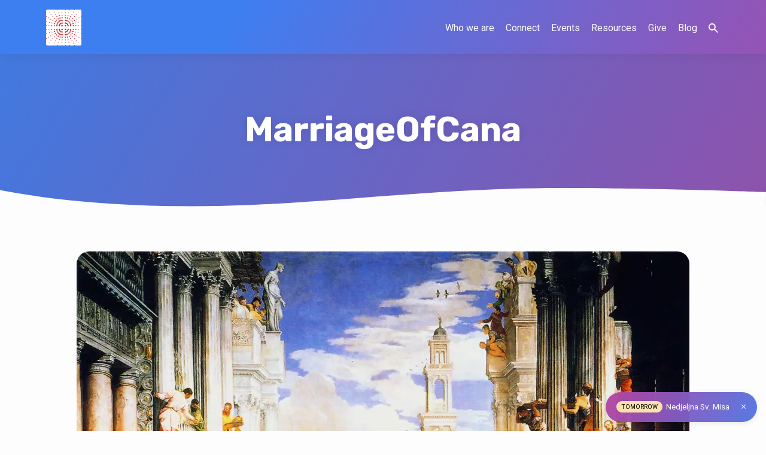

--- FILE ---
content_type: text/css
request_url: https://hkmlondon.org/wp-content/themes/jubilee/style.css?ver=1.8
body_size: 48421
content:
@charset "UTF-8";

/*
Theme Name: Jubilee
Theme URI: https://churchthemes.com/themes/jubilee
Author: ChurchThemes.com
Author URI: https://churchthemes.com
Description: A creative and fast WordPress theme made pixel-perfect for churches.
Copyright: (c) 2019 - 2025, ChurchThemes.com, LLC
License: GPLv2 or later
License URI: http://www.gnu.org/licenses/gpl-2.0.html
Tags: one-column, custom-colors, custom-menu, custom-header, editor-style, featured-image-header, featured-images, footer-widgets, full-width-template, threaded-comments, translation-ready
Text Domain: jubilee
Version: 1.8
*/

/**********************************************
 * NOTES
 **********************************************/

/*

STYLE CUSTOMIZATION

If you want to edit styles, it is best to use a child theme.
Theme updates replace original stylesheets so keeping your customizations separate makes updates easier.
See this guide for more information: https://churchthemes.com/guides/developer/child-theming/

Sass is used to generate style.css (see the /sass directory). You can use Sass but do not have to.
The .scss files are commented more heavily than this resulting style.css file.

PREFIXES

To prevent conflicts with plugins, everything is prefixed with jubilee- (this theme),
ctcom- (all churchthemes.com themes) or ctfw- (framework). Those with wp- or no prefix are from WordPress.
Other prefixes are from third party code.

*/

/**********************************************
 * TABLE OF CONTENTS
 **********************************************/

/*

1. Normalize
2. Base Elements
3. Custom Styles
4. WordPress Styles
5. Maps
6. Tools
7. Backgrounds
8. Layout
9. Header Bar
10. Header Menu
11. Header Banner
12. Footer
13. Widgets
14. Homepage
15. Entry Styles
16. Sermons
17. Events
18. Attachments
19. Galleries
20. Comments
21. Plugins
22. Editor Styles
23. Media Queries

*/

/**********************************************
 * 1. NORMALIZE
 **********************************************/

/*! normalize.css v3.0.2 | MIT License | git.io/normalize */

img,
legend {
  border: 0;
}

legend,
td,
th {
  padding: 0;
}

html {
  font-family: sans-serif;
  -ms-text-size-adjust: 100%;
  -webkit-text-size-adjust: 100%;
}

body {
  margin: 0;
}

article,
aside,
details,
figcaption,
figure,
footer,
header,
hgroup,
main,
menu,
nav,
section,
summary {
  display: block;
}

audio,
canvas,
progress,
video {
  display: inline-block;
  vertical-align: baseline;
}

audio:not([controls]) {
  display: none;
  height: 0;
}

[hidden],
template {
  display: none;
}

a {
  background-color: transparent;
}

a:active,
a:hover {
  outline: 0;
}

abbr[title] {
  border-bottom: 1px dotted;
}

b,
optgroup,
strong {
  font-weight: 700;
}

dfn {
  font-style: italic;
}

h1,
#jubilee-comments-title,
.jubilee-h1 {
  font-size: 2em;
  margin: 0.67em 0;
}

mark {
  background: #ff0;
  color: #000;
}

small {
  font-size: 80%;
}

sub,
sup {
  font-size: 75%;
  line-height: 0;
  position: relative;
  vertical-align: baseline;
}

sup {
  top: -0.5em;
}

sub {
  bottom: -0.25em;
}

svg:not(:root) {
  overflow: hidden;
}

figure {
  margin: 1em 40px;
}

hr {
  box-sizing: content-box;
  height: 0;
}

pre,
textarea {
  overflow: auto;
}

code,
kbd,
pre,
samp {
  font-family: monospace, monospace;
  font-size: 1em;
}

button,
input,
optgroup,
select,
textarea {
  color: inherit;
  font: inherit;
  margin: 0;
}

button {
  overflow: visible;
}

button,
select {
  text-transform: none;
}

button,
html input[type=button],
input[type=reset],
input[type=submit] {
  -webkit-appearance: button;
  cursor: pointer;
}

button[disabled],
html input[disabled] {
  cursor: default;
}

button::-moz-focus-inner,
input::-moz-focus-inner {
  border: 0;
  padding: 0;
}

input {
  line-height: normal;
}

input[type=checkbox],
input[type=radio] {
  box-sizing: border-box;
  padding: 0;
}

input[type=number]::-webkit-inner-spin-button,
input[type=number]::-webkit-outer-spin-button {
  height: auto;
}

input[type=search] {
  -webkit-appearance: textfield;
  box-sizing: content-box;
}

input[type=search]::-webkit-search-cancel-button,
input[type=search]::-webkit-search-decoration {
  -webkit-appearance: none;
}

fieldset {
  border: 1px solid silver;
  margin: 0 2px;
  padding: 0.35em 0.625em 0.75em;
}

table {
  border-collapse: collapse;
  border-spacing: 0;
}

/**********************************************
 * 2. BASE ELEMENTS
 **********************************************/

/*---------------------------------------------
 * Box Model
 *--------------------------------------------*/

html {
  box-sizing: border-box;
}

*,
*:before,
*:after {
  box-sizing: inherit;
}

/*---------------------------------------------
 * Text
 *--------------------------------------------*/

html,
.mce-content-body {
  font-size: 100%;
  line-height: 1.5;
  color: #555;
}

html,
html a,
.mce-content-body,
.mce-content-body a {
  -webkit-font-smoothing: antialiased;
  -moz-osx-font-smoothing: grayscale;
  text-rendering: optimizeLegibility;
  text-shadow: 1px 1px 1px rgba(0, 0, 0, 0.004);
}

a {
  text-decoration: none;
  font-weight: normal;
  transition: color 0.25s;
}

.jubilee-entry-full-content a:not(.jubilee-icon):not(.jubilee-button):not(.wp-block-file__button),
.jubilee-entry-content-inner a:not(.jubilee-icon):not(.jubilee-button):not(.wp-block-file__button),
.jubilee-entry-full-meta a:not(.jubilee-icon):not(.jubilee-button):not(.wp-block-file__button),
.jubilee-entry-full-footer a,
.jubilee-entry-short-title a,
.jubilee-entry-compact-right h3 a,
.jubilee-comments a,
.jubilee-map-section a,
#respond a,
.textwidget a,
.widget_ctfw-giving a,
.widget_mc4wp_form_widget a,
.jubilee-image-section-text a,
.jubilee-custom-section-text a,
a .jubilee-sticky-item-title,
#jubilee-sticky-content-custom-content a,
.jubilee-colored-section-title a,
.mce-content-body a {
  font-weight: normal;
  font-style: normal;
}

a .jubilee-icon,
a.jubilee-icon {
  font-weight: normal;
}

h1,
#jubilee-comments-title,
.jubilee-h1,
h2,
.jubilee-h2,
#reply-title,
h3,
h4,
h5,
.jubilee-nav-block-title,
h6 {
  font-weight: 700;
  line-height: 1.05;
  color: #000;
}

.jubilee-has-uppercase h1,
.jubilee-has-uppercase #jubilee-comments-title,
.jubilee-has-uppercase .jubilee-h1,
.jubilee-has-uppercase h2,
.jubilee-has-uppercase .jubilee-h2,
.jubilee-has-uppercase #reply-title,
.jubilee-has-uppercase h3,
.jubilee-has-uppercase h4,
.jubilee-has-uppercase h5,
.jubilee-has-uppercase .jubilee-nav-block-title,
.jubilee-has-uppercase h6 {
  text-transform: uppercase;
}

h1 a,
#jubilee-comments-title a,
.jubilee-h1 a,
h2 a,
.jubilee-h2 a,
#reply-title a,
h3 a,
h4 a,
h5 a,
.jubilee-nav-block-title a,
h6 a {
  font-weight: 700;
}

h1,
#jubilee-comments-title,
.jubilee-h1 {
  font-size: 3.6em;
}

#jubilee-content h1,
#jubilee-content #jubilee-comments-title,
#jubilee-content .jubilee-h1,
.mce-content-body h1,
.mce-content-body #jubilee-comments-title,
.mce-content-body .jubilee-h1 {
  font-size: 2.8em;
}

h2,
.jubilee-h2,
#reply-title {
  font-size: 2em;
}

h3,
.jubilee-h3,
#jubilee-galleries.jubilee-highlights-content h2,
#jubilee-galleries.jubilee-highlights-content .jubilee-h2,
.jubilee-section-orientation-horizontal .jubilee-custom-section-content h1,
.jubilee-section-orientation-horizontal .jubilee-custom-section-content #jubilee-comments-title,
.jubilee-section-orientation-horizontal .jubilee-custom-section-content .jubilee-h1,
.jubilee-section-orientation-horizontal .jubilee-custom-section-content h2,
.jubilee-section-orientation-horizontal .jubilee-custom-section-content .jubilee-h2,
.jubilee-section-orientation-horizontal .jubilee-custom-section-content #reply-title,
.jubilee-widgets-row-content aside h2,
.jubilee-widgets-row-content aside .jubilee-h2,
.jubilee-widgets-row-content aside #reply-title,
.jubilee-highlights-content h2,
.jubilee-highlights-content .jubilee-h2,
.jubilee-highlights-content #reply-title {
  font-size: 1.6em;
}

h4,
.jubilee-h4,
.widget_calendar #wp-calendar caption,
#jubilee-map-section-address {
  font-size: 1.4em;
}

h5,
.jubilee-nav-block-title,
.jubilee-h5,
.jubilee-caption-image-title {
  font-size: 1.25em;
}

h6,
.jubilee-h6 {
  font-size: 1.1em;
}

b,
strong {
  font-weight: 700;
}

::-moz-selection {
  background-color: #e5e5e5;
  color: #000;
}

::selection {
  background-color: #e5e5e5;
  color: #000;
}

code,
pre {
  font-family: Menlo, Consolas, monaco, monospace;
  font-size: 0.75em;
  white-space: pre-wrap;
}

/*---------------------------------------------
 * Blocks
 *--------------------------------------------*/

ul,
ol,
dl {
  padding: 0;
}

ul,
ol {
  margin-left: 3.125em;
}

ul ul,
ol ol,
ul ol,
ol ul {
  margin-top: 0;
  margin-bottom: 0;
}

dl {
  margin-left: 1.875em;
}

dt {
  font-size: 0.9em;
  font-style: normal;
  font-weight: bold;
}

dd {
  margin-bottom: 1.25em;
  margin-left: 0;
}

blockquote {
  display: block;
  position: relative;
  margin-left: 0;
  margin-right: 0;
  padding: 0 0.7em 0 2.8125em !important;
  font-size: 1.3em;
  font-style: italic;
  line-height: 1.5;
}

blockquote.is-style-default cite,
blockquote.is-large cite {
  text-align: left !important;
}

blockquote.is-style-large,
blockquote.is-style-large p {
  font-size: 1.45em !important;
}

blockquote.is-style-large p {
  line-height: 1.3 !important;
}

blockquote.is-style-large cite {
  font-size: 0.9em !important;
  text-align: left !important;
}

blockquote[style*=center].is-style-large cite {
  text-align: center !important;
}

blockquote p {
  margin-top: 0;
  margin-bottom: 0.6875em;
}

blockquote p:last-child {
  margin-bottom: 0;
}

blockquote:before {
  position: absolute;
  top: -0.35em;
  left: 10px;
  display: block;
  content: "\201C";
  font-size: 3.5em;
  font-style: normal;
  font-weight: 600;
}

blockquote cite {
  display: block;
  margin-top: 1.6875em !important;
  font-size: 0.65em !important;
  font-weight: normal;
  font-style: normal;
  text-transform: none !important;
  color: #555 !important;
}

blockquote cite:before {
  content: "\2014\2009";
  font-weight: 300;
}

.wp-block-pullquote {
  border: 0;
  padding: 0;
  border-radius: 0.5625em;
  background-color: #f6f6f6 !important;
}

.jubilee-shapes-organic .wp-block-pullquote {
  border-radius: 1.125em;
}

.jubilee-shapes-angled .wp-block-pullquote {
  border-radius: 1px;
}

.wp-block-pullquote.alignleft,
.wp-block-pullquote.alignright {
  margin-top: 0.7em;
  margin-bottom: 0.7em;
}

.wp-block-pullquote.alignleft blockquote,
.wp-block-pullquote.alignright blockquote {
  padding: 1.75em !important;
}

.wp-block-pullquote blockquote {
  padding: 1.75em 2.25em !important;
  margin: 0;
}

.wp-block-pullquote blockquote p {
  font-size: 0.775em;
}

.wp-block-pullquote blockquote:before {
  content: "";
}

.wp-block-pullquote blockquote.has-text-color {
  color: #000 !important;
}

.wp-block-pullquote.is-style-solid-color blockquote {
  max-width: 100%;
  text-align: center;
}

.wp-block-pullquote.is-style-solid-color blockquote p {
  font-size: 0.775em;
  line-height: 1.5;
  margin-bottom: 1em;
}

.wp-block-pullquote.is-style-solid-color blockquote p:last-child {
  margin-bottom: 0;
}

.wp-block-pullquote.is-style-solid-color blockquote a {
  text-decoration: none !important;
}

q {
  font-style: italic;
}

.jubilee-entry-content table,
.jubilee-compact-content table,
.jubilee-comment table,
.widget_text .textwidget table,
.mce-content-body table {
  width: 100%;
  border: none;
}

.jubilee-entry-content caption,
.jubilee-compact-content caption,
.jubilee-comment caption,
.widget_text .textwidget caption,
.mce-content-body caption {
  margin-bottom: 1.25em;
  font-style: normal;
  text-align: left;
}

.jubilee-entry-content th,
.jubilee-compact-content th,
.jubilee-comment th,
.widget_text .textwidget th,
.mce-content-body th {
  padding: 0.3125em 1.5625em 0.3125em 0;
  text-align: left;
  font-size: 0.9em;
  font-style: normal;
  font-weight: bold;
}

.jubilee-entry-content td,
.jubilee-compact-content td,
.jubilee-comment td,
.widget_text .textwidget td,
.mce-content-body td {
  padding: 0.3125em 1.5625em 0.3125em 0;
  font-size: 0.9em;
}

.jubilee-entry-content td,
.jubilee-compact-content td,
.jubilee-comment td,
.widget_text .textwidget td {
  border: none;
}

hr {
  padding: 0;
  height: 0;
  border-style: solid;
  border-width: 1px 0 0 0;
  border-color: #e5e5e5;
  line-height: 0;
  font-size: 0;
}

/* Preformatted */

pre {
  font-size: 0.85em;
  white-space: pre-wrap;
}

/*---------------------------------------------
 * Images
 *--------------------------------------------*/

img {
  vertical-align: bottom;
}

figure {
  margin-left: 0;
  margin-right: 0;
}

.jubilee-entry-content img,
.jubilee-compact-content img,
.jubilee-comment img,
.widget_text .textwidget img,
.jubilee-widget img,
.jubilee-caption-image img,
img.size-full,
img.size-large,
img[class*=align],
img[class*=wp-image-],
img[class*=attachment-],
.jubilee-entry-short-image {
  max-width: 100%;
  height: auto;
  border-radius: 0.5625em;
}

.jubilee-shapes-angled .jubilee-entry-content img,
.jubilee-shapes-angled .jubilee-compact-content img,
.jubilee-shapes-angled .jubilee-comment img,
.jubilee-shapes-angled .widget_text .textwidget img,
.widget_text .jubilee-shapes-angled .textwidget img,
.jubilee-shapes-angled .jubilee-widget img,
.jubilee-shapes-angled .jubilee-caption-image img,
.jubilee-shapes-angled img.size-full,
.jubilee-shapes-angled img.size-large,
.jubilee-shapes-angled img[class*=align],
.jubilee-shapes-angled img[class*=wp-image-],
.jubilee-shapes-angled img[class*=attachment-],
.jubilee-shapes-angled .jubilee-entry-short-image {
  border-radius: 1px;
}

.jubilee-entry-content img,
.jubilee-compact-content img,
.jubilee-comment img,
.widget_text .textwidget img,
.jubilee-widget img,
.jubilee-caption-image img,
img.size-full,
img.size-large,
img[class*=align],
img[class*=wp-image-],
img[class*=attachment-],
.jubilee-entry-short-image {
  max-width: 100%;
  height: auto;
  border-radius: 0.5625em;
}

.jubilee-shapes-angled .jubilee-entry-content img,
.jubilee-shapes-angled .jubilee-compact-content img,
.jubilee-shapes-angled .jubilee-comment img,
.jubilee-shapes-angled .widget_text .textwidget img,
.widget_text .jubilee-shapes-angled .textwidget img,
.jubilee-shapes-angled .jubilee-widget img,
.jubilee-shapes-angled .jubilee-caption-image img,
.jubilee-shapes-angled img.size-full,
.jubilee-shapes-angled img.size-large,
.jubilee-shapes-angled img[class*=align],
.jubilee-shapes-angled img[class*=wp-image-],
.jubilee-shapes-angled img[class*=attachment-],
.jubilee-shapes-angled .jubilee-entry-short-image {
  border-radius: 1px;
}

.jubilee-shapes-organic img.size-full,
.jubilee-shapes-organic img.size-large,
.jubilee-shapes-organic img.alignwide,
.jubilee-shapes-organic img.alignfull,
.jubilee-shapes-organic .jubilee-image-exceed-700-980 img,
.jubilee-shapes-organic .jubilee-exceed-980-1170 img .jubilee-centered-large img,
.jubilee-shapes-organic .jubilee-exceed-980-1170 img .jubilee-custom-section-content img,
.jubilee-shapes-organic .jubilee-exceed-980-1170 img #jubilee-banner-inner img,
.jubilee-shapes-organic .jubilee-exceed-980-1170 img .jubilee-highlights-content img {
  border-radius: 1.125em;
}

/*---------------------------------------------
 * Forms
 *--------------------------------------------*/

input,
select,
textarea,
button {
  font-family: inherit;
}

input,
textarea {
  margin: 0;
  font-size: 0.95em;
  color: #000;
  border: 2px solid #000;
  border-radius: 3px;
  background-color: #fdfdfd;
}

.jubilee-shapes-angled input,
.jubilee-shapes-angled textarea {
  border-radius: 1px;
}

.jubilee-shapes-organic input,
.jubilee-shapes-organic textarea {
  border-radius: 1.25em;
}

input {
  padding: 0 0.625em;
  height: 2.5em;
  line-height: 2.5em;
  outline: 0;
}

textarea {
  padding: 0.625em 0.75em;
}

textarea:focus {
  outline: 0;
}

input[type=radio],
input[type=checkbox] {
  height: auto;
  position: relative;
  top: -0.0625em;
  margin-right: 0.25em;
  border: 0;
}

input[type=file] {
  border: none;
  padding: 0;
  height: auto;
  line-height: 1;
  background-color: transparent;
}

.jubilee-is-ios input:not([type=checkbox]):not([type=radio]),
.jubilee-is-ios textarea {
  -webkit-appearance: none;
}

/*---------------------------------------------
 * Media
 *--------------------------------------------*/

audio,
video {
  width: 100%;
}

/**********************************************
 * 3. CUSTOM STYLES
 **********************************************/

/*---------------------------------------------
 * Blocks
 *--------------------------------------------*/

.jubilee-block {
  display: block;
}

/*---------------------------------------------
 * Text
 *--------------------------------------------*/

.jubilee-enlarged,
.jubilee-attachment-image,
.jubilee-sermon-books-testament ul,
#jubilee-sermon-index-none,
.jubilee-entry-full > .jubilee-entry-content,
.jubilee-entry-full > .jubilee-compact-content,
.jubilee-entry-full > .jubilee-comment,
.widget_text .jubilee-entry-full > .textwidget,
.archive #jubilee-content-inner > .jubilee-entry-content,
.archive #jubilee-content-inner > .jubilee-compact-content,
.archive #jubilee-content-inner > .jubilee-comment,
.archive .widget_text #jubilee-content-inner > .textwidget,
.widget_text .archive #jubilee-content-inner > .textwidget,
.blog #jubilee-content-inner > .jubilee-entry-content,
.blog #jubilee-content-inner > .jubilee-compact-content,
.blog #jubilee-content-inner > .jubilee-comment,
.blog .widget_text #jubilee-content-inner > .textwidget,
.widget_text .blog #jubilee-content-inner > .textwidget,
.search #jubilee-content-inner > .jubilee-entry-content,
.search #jubilee-content-inner > .jubilee-compact-content,
.search #jubilee-content-inner > .jubilee-comment,
.search .widget_text #jubilee-content-inner > .textwidget,
.widget_text .search #jubilee-content-inner > .textwidget {
  font-size: 1.15em;
}

.jubilee-text-color {
  color: #555;
}

.jubilee-light,
.jubilee-entry-short-separator,
.wp-caption-text,
.wp-caption-dd,
.wp-block-gallery figcaption.blocks-gallery-caption,
.wp-block-table figcaption,
.wp-block-image figcaption,
.wp-block-audio figcaption,
.wp-block-video figcaption,
.wp-block-embed figcaption {
  color: #777;
}

.jubilee-dark,
span.wpcf7-not-valid-tip,
div.wpcf7-mail-sent-ok,
div.wpcf7-mail-sent-ng,
div.wpcf7-spam-blocked,
div.wpcf7-validation-errors,
#jubilee-comments-closed,
#respond label.error,
.jubilee-comment-moderation,
#jubilee-sermon-series-list .jubilee-sermon-series-dates,
.jubilee-entry-compact-meta > li,
.jubilee-entry-short-meta > li,
.jubilee-entry-full-footer-item,
.jubilee-entry-full-meta > li,
.widget_rss .rss-date,
.widget_calendar #wp-calendar th,
.widget_calendar #wp-calendar caption,
.widget_recent_comments li .comment-author-link a,
.widget_recent_comments li .comment-author-link,
#jubilee-map-section-content-inner,
.wp-block-calendar #wp-calendar th,
.wp-block-calendar #wp-calendar caption,
.wp-block-table tr:first-of-type strong,
.has-large-font-size,
.has-huge-font-size,
code,
pre,
dt,
blockquote,
.wp-block-pullquote,
q,
.jubilee-entry-content th,
.jubilee-compact-content th,
.jubilee-comment th,
.widget_text .textwidget th,
.mce-content-body th {
  color: #000;
}

.jubilee-bold {
  font-weight: 600;
}

.jubilee-nowrap {
  white-space: nowrap;
}

.jubilee-text-over-image,
.gallery-caption,
.jubilee-custom-section-content .jubilee-custom-section-text,
.jubilee-custom-section-content h1,
.jubilee-custom-section-content #jubilee-comments-title,
.jubilee-custom-section-content .jubilee-h1,
.jubilee-custom-section-content h2,
.jubilee-custom-section-content .jubilee-h2,
.jubilee-custom-section-content #reply-title,
#jubilee-banner-title div,
.jubilee-nav-block-content-text *,
.jubilee-nav-block-content-arrow,
.jubilee-caption-image-caption {
  text-shadow: 0 0 15px rgba(0, 0, 0, 0.1);
}

.jubilee-compact-content blockquote,
.jubilee-comment blockquote,
.widget_text .textwidget blockquote {
  padding-top: 1.5em;
  padding-bottom: 1.5em;
  font-size: 1.3em;
  text-align: left;
  box-shadow: none;
  border: none;
  padding-top: 0;
  padding-bottom: 0;
  padding-left: 2.5em;
  padding-right: 0;
}

.jubilee-compact-content blockquote:before,
.jubilee-comment blockquote:before,
.widget_text .textwidget blockquote:before {
  position: absolute;
  top: 0.09em;
  left: 0.42em;
  font-size: 3.8em;
}

.jubilee-compact-content blockquote:before,
.jubilee-comment blockquote:before,
.widget_text .textwidget blockquote:before {
  position: absolute;
  top: -0.3125em;
  left: 0;
}

.jubilee-compact-content blockquote p,
.jubilee-comment blockquote p,
.widget_text .textwidget blockquote p {
  margin-top: 0;
  margin-bottom: 0.6875em;
}

.jubilee-compact-content blockquote p:last-child,
.jubilee-comment blockquote p:last-child,
.widget_text .textwidget blockquote p:last-child {
  margin-bottom: 0;
}

.jubilee-compact-content h1,
.jubilee-comment h1,
.jubilee-compact-content #jubilee-comments-title,
.jubilee-comment #jubilee-comments-title,
.widget_text .textwidget h1,
.widget_text .textwidget #jubilee-comments-title,
.jubilee-compact-content .jubilee-h1,
.jubilee-comment .jubilee-h1,
.widget_text .textwidget .jubilee-h1,
.jubilee-compact-content h2,
.jubilee-comment h2,
.widget_text .textwidget h2,
.jubilee-compact-content .jubilee-h2,
.jubilee-compact-content #reply-title,
.jubilee-comment .jubilee-h2,
.jubilee-comment #reply-title,
.widget_text .textwidget .jubilee-h2,
.widget_text .textwidget #reply-title,
.jubilee-compact-content h3,
.jubilee-comment h3,
.widget_text .textwidget h3,
.jubilee-compact-content h4,
.jubilee-comment h4,
.widget_text .textwidget h4,
.jubilee-compact-content h5,
.jubilee-comment h5,
.widget_text .textwidget h5,
.jubilee-compact-content .jubilee-nav-block-title,
.jubilee-comment .jubilee-nav-block-title,
.widget_text .textwidget .jubilee-nav-block-title,
.jubilee-compact-content h6,
.jubilee-comment h6,
.widget_text .textwidget h6 {
  margin-top: 1.25rem;
  margin-bottom: 0.9375rem;
}

.jubilee-compact-content p,
.jubilee-comment p,
.widget_text .textwidget p,
.jubilee-compact-content ul,
.jubilee-comment ul,
.widget_text .textwidget ul,
.jubilee-compact-content ol,
.jubilee-comment ol,
.widget_text .textwidget ol,
.jubilee-compact-content dl,
.jubilee-comment dl,
.widget_text .textwidget dl,
.jubilee-compact-content table,
.jubilee-comment table,
.widget_text .textwidget table,
.jubilee-compact-content blockquote,
.jubilee-comment blockquote,
.widget_text .textwidget blockquote,
.jubilee-compact-content q,
.jubilee-comment q,
.widget_text .textwidget q {
  margin-top: 1.5625em;
  margin-bottom: 1.5625em;
}

.jubilee-compact-content .alignnone,
.jubilee-comment .alignnone,
.widget_text .textwidget .alignnone {
  margin-top: 1.5625em;
  margin-bottom: 1.5625em;
}

.jubilee-compact-content p .alignnone,
.jubilee-comment p .alignnone,
.widget_text .textwidget p .alignnone {
  margin-top: 0.375em;
  margin-bottom: 0.375em;
}

.jubilee-compact-content .aligncenter,
.jubilee-comment .aligncenter,
.widget_text .textwidget .aligncenter {
  margin-top: 2.1875em;
  margin-bottom: 2.1875em;
}

.jubilee-compact-content .wp-caption-text,
.jubilee-comment .wp-caption-text,
.widget_text .textwidget .wp-caption-text {
  font-size: 0.9em;
}

.jubilee-compact-content .jubilee-buttons-list,
.jubilee-comment .jubilee-buttons-list,
.widget_text .textwidget .jubilee-buttons-list {
  font-size: 0.9em;
}

mark {
  background-color: transparent;
  color: inherit;
}

body:not(.jubilee-no-mark) mark {
  background-color: transparent;
  -webkit-box-decoration-break: clone;
          box-decoration-break: clone;
  border-radius: 2px;
  color: #000;
}

/*---------------------------------------------
 * Images
 *--------------------------------------------*/

.jubilee-shapes-organic .jubilee-caption-image.jubilee-highlight-1n,
.jubilee-shapes-organic .jubilee-caption-image-inner.jubilee-highlight-1n,
.jubilee-shapes-organic .jubilee-caption-image-bg.jubilee-highlight-1n,
.jubilee-shapes-organic .jubilee-caption-image-brightness.jubilee-highlight-1n,
.jubilee-shapes-organic .jubilee-caption-image-gradient.jubilee-highlight-1n,
.jubilee-shapes-organic .jubilee-caption-image-caption.jubilee-highlight-1n {
  border-radius: 47% 52% 63% 36%/57% 53% 46% 41% !important;
}

.jubilee-shapes-organic .jubilee-caption-image.jubilee-highlight-2n,
.jubilee-shapes-organic .jubilee-caption-image-inner.jubilee-highlight-2n,
.jubilee-shapes-organic .jubilee-caption-image-bg.jubilee-highlight-2n,
.jubilee-shapes-organic .jubilee-caption-image-brightness.jubilee-highlight-2n,
.jubilee-shapes-organic .jubilee-caption-image-gradient.jubilee-highlight-2n,
.jubilee-shapes-organic .jubilee-caption-image-caption.jubilee-highlight-2n {
  border-radius: 34% 64% 51% 47%/65% 32% 66% 37% !important;
}

.jubilee-shapes-organic .jubilee-caption-image.jubilee-highlight-3n,
.jubilee-shapes-organic .jubilee-caption-image-inner.jubilee-highlight-3n,
.jubilee-shapes-organic .jubilee-caption-image-bg.jubilee-highlight-3n,
.jubilee-shapes-organic .jubilee-caption-image-brightness.jubilee-highlight-3n,
.jubilee-shapes-organic .jubilee-caption-image-gradient.jubilee-highlight-3n,
.jubilee-shapes-organic .jubilee-caption-image-caption.jubilee-highlight-3n {
  border-radius: 56% 44% 34% 66%/54% 53% 48% 48% !important;
}

.jubilee-shapes-organic .jubilee-caption-image.jubilee-highlight-4n,
.jubilee-shapes-organic .jubilee-caption-image-inner.jubilee-highlight-4n,
.jubilee-shapes-organic .jubilee-caption-image-bg.jubilee-highlight-4n,
.jubilee-shapes-organic .jubilee-caption-image-brightness.jubilee-highlight-4n,
.jubilee-shapes-organic .jubilee-caption-image-gradient.jubilee-highlight-4n,
.jubilee-shapes-organic .jubilee-caption-image-caption.jubilee-highlight-4n {
  border-radius: 42% 57% 48% 53%/68% 52% 48% 32% !important;
}

.jubilee-shapes-angled .jubilee-caption-image.jubilee-highlight-1n,
.jubilee-shapes-angled .jubilee-caption-image-inner.jubilee-highlight-1n,
.jubilee-shapes-angled .jubilee-caption-image-bg.jubilee-highlight-1n,
.jubilee-shapes-angled .jubilee-caption-image-brightness.jubilee-highlight-1n,
.jubilee-shapes-angled .jubilee-caption-image-gradient.jubilee-highlight-1n,
.jubilee-shapes-angled .jubilee-caption-image-caption.jubilee-highlight-1n {
  -webkit-clip-path: polygon(0 0, 97% 0%, 100% 100%, 0% 100%);
  clip-path: polygon(0 0, 97% 0%, 100% 100%, 0% 100%);
}

.jubilee-shapes-angled .jubilee-caption-image.jubilee-highlight-2n,
.jubilee-shapes-angled .jubilee-caption-image-inner.jubilee-highlight-2n,
.jubilee-shapes-angled .jubilee-caption-image-bg.jubilee-highlight-2n,
.jubilee-shapes-angled .jubilee-caption-image-brightness.jubilee-highlight-2n,
.jubilee-shapes-angled .jubilee-caption-image-gradient.jubilee-highlight-2n,
.jubilee-shapes-angled .jubilee-caption-image-caption.jubilee-highlight-2n {
  -webkit-clip-path: polygon(0 0, 100% 0, 100% 100%, 3% 100%);
  clip-path: polygon(0 0, 100% 0, 100% 100%, 3% 100%);
}

.jubilee-shapes-angled .jubilee-caption-image.jubilee-highlight-3n,
.jubilee-shapes-angled .jubilee-caption-image-inner.jubilee-highlight-3n,
.jubilee-shapes-angled .jubilee-caption-image-bg.jubilee-highlight-3n,
.jubilee-shapes-angled .jubilee-caption-image-brightness.jubilee-highlight-3n,
.jubilee-shapes-angled .jubilee-caption-image-gradient.jubilee-highlight-3n,
.jubilee-shapes-angled .jubilee-caption-image-caption.jubilee-highlight-3n {
  -webkit-clip-path: polygon(0 0, 100% 0, 100% 100%, 0 97%);
  clip-path: polygon(0 0, 100% 0, 100% 100%, 0 97%);
}

.jubilee-shapes-angled .jubilee-caption-image.jubilee-highlight-4n,
.jubilee-shapes-angled .jubilee-caption-image-inner.jubilee-highlight-4n,
.jubilee-shapes-angled .jubilee-caption-image-bg.jubilee-highlight-4n,
.jubilee-shapes-angled .jubilee-caption-image-brightness.jubilee-highlight-4n,
.jubilee-shapes-angled .jubilee-caption-image-gradient.jubilee-highlight-4n,
.jubilee-shapes-angled .jubilee-caption-image-caption.jubilee-highlight-4n {
  -webkit-clip-path: polygon(0 0, 100% 0, 100% 97%, 0 100%);
  clip-path: polygon(0 0, 100% 0, 100% 97%, 0 100%);
}

.jubilee-caption-image {
  position: relative;
  overflow: hidden;
}

.jubilee-caption-image a {
  display: block;
  border: 0 !important;
}

.jubilee-caption-image-inner {
  text-align: center;
}

.jubilee-shapes-organic .jubilee-caption-image-inner {
  margin-bottom: -3.125em !important;
}

.jubilee-caption-image-bg {
  position: absolute;
  top: 0;
  width: 100%;
  height: 100%;
  background-size: cover;
  background-repeat: no-repeat;
  background-position: center center;
}

.jubilee-caption-image-brightness {
  position: absolute;
  top: 0;
  width: 100%;
  height: 100%;
  background-color: #000;
}

.jubilee-caption-image-gradient {
  position: absolute;
  top: 0;
  width: 100%;
  height: 100%;
  background: linear-gradient(to bottom, rgba(0, 0, 0, 0) 0%, rgba(0, 0, 0, 0) 15%, rgba(0, 0, 0, 0.35) 75%, rgba(0, 0, 0, 0.35) 100%);
}

.jubilee-caption-image-caption {
  display: block;
  position: absolute;
  top: 50%;
  transform: translateY(-50%);
  width: 100%;
  padding: 0 12%;
}

.jubilee-caption-image-title {
  display: block;
  position: relative;
  line-height: 1.15;
}

.jubilee-caption-image-title,
.jubilee-caption-image-title h2,
.jubilee-caption-image-title .jubilee-h2,
.jubilee-caption-image-title #reply-title {
  color: #fff;
}

.jubilee-caption-image-has-image .jubilee-caption-image-title {
  text-shadow: 0 0 30px rgba(0, 0, 0, 0.3);
}

.jubilee-caption-image-description {
  display: block;
  position: relative;
  margin-top: 0.625em;
  line-height: 1.4;
  font-size: 1.2em;
  font-style: normal;
  font-weight: normal;
  text-align: center;
  color: #fff;
}

.jubilee-caption-image-has-image .jubilee-caption-image-description {
  text-shadow: 0 0 30px rgba(0, 0, 0, 0.3);
}

.jubilee-placeholder:not(.jubilee-show-placeholder) {
  display: none;
}

/*---------------------------------------------
 * Highlights Content (holds caption images)
 *--------------------------------------------*/

.jubilee-highlights-content {
  padding-top: 0.625em;
  padding-bottom: 0.625em;
  font-size: 0.8em;
}

.jubilee-highlights-content h2,
.jubilee-highlights-content .jubilee-h2,
.jubilee-highlights-content #reply-title {
  margin-top: 0;
  margin-bottom: 0 !important;
  font-size: 1.9em;
}

.jubilee-highlights-four-columns {
  margin-bottom: -1.875em;
}

.jubilee-highlights-four-columns .jubilee-highlight {
  display: block;
  float: left;
  width: 22%;
  width: calc( 24.95% - 1.40625em );
  margin-bottom: 1.875em;
}

.jubilee-highlights-four-columns .jubilee-highlight:not(:nth-child(4n)) {
  margin-right: 1.875em;
}

.jubilee-highlights-three-columns {
  margin-bottom: -3.75em;
}

.jubilee-highlights-three-columns .jubilee-highlight {
  display: block;
  float: left;
  width: 32%;
  width: calc( 33.2% - 2.5em );
  margin-bottom: 3.75em;
}

.jubilee-highlights-three-columns .jubilee-highlight:not(:nth-child(3n)) {
  margin-right: 3.75em;
}

.jubilee-highlights-two-columns {
  margin-bottom: 0;
}

.jubilee-highlights-two-columns .jubilee-highlight:not(:nth-child(3n)) {
  margin-right: 0;
}

.jubilee-highlights-two-columns .jubilee-highlight {
  display: block;
  float: left;
  width: 45%;
  width: calc( 49.9% - 1.25em );
  margin-bottom: 2.5em;
}

.jubilee-highlights-two-columns .jubilee-highlight:not(:nth-child(2n)) {
  margin-right: 2.5em;
}

.jubilee-highlights-two-columns .jubilee-highlight:nth-last-of-type(-n+2) {
  margin-bottom: 0;
}

.jubilee-highlights-one-column:not(:nth-child(2n)),
.jubilee-highlights-one-column:nth-last-of-type(-n+2) {
  margin-bottom: 0;
}

.jubilee-highlights-one-column .jubilee-highlight {
  float: none;
  width: 100%;
  margin-left: auto !important;
  margin-right: auto !important;
  margin-bottom: 3.125em !important;
}

.jubilee-highlights-one-column .jubilee-highlight:last-child {
  margin-bottom: 0 !important;
}

/*---------------------------------------------
 * Icons
 *--------------------------------------------*/

.jubilee-list-icons {
  list-style: none;
  margin: -0.0625em 0em !important;
  padding: 0;
}

.jubilee-list-icons li {
  display: inline-block;
  margin: 0.0625em 0em;
  line-height: 0;
}

.jubilee-list-icons li a {
  color: #000;
}

.jubilee-list-icons li .mdi-microphone,
.jubilee-list-icons li .mdi-google-play {
  font-size: 0.95em;
}

.jubilee-list-icons li .mdi-microphone,
.jubilee-list-icons li .mdi-pinterest,
.jubilee-list-icons li .mdi-vine,
.jubilee-list-icons li .mdi-rss {
  margin-left: -0.125em;
  margin-right: -0.125em;
}

.jubilee-list-icons li .mdi-apple,
.jubilee-list-icons li .mdi-vimeo {
  margin-left: -0.0625em;
  margin-right: -0.0625em;
}

/*---------------------------------------------
 * Buttons
 *--------------------------------------------*/

.jubilee-button,
.widget_tag_cloud a,
.jubilee-buttons-list a,
.jubilee-menu-button > a,
input[type=submit],
.jubilee-nav-left-right a,
.wp-block-file .wp-block-file__button {
  display: inline-block;
  position: relative;
  top: 0;
  height: 3.6em;
  line-height: 3.44375em;
  padding: 0 1.5em;
  font-size: 0.75em;
  font-weight: bold;
  text-align: center;
  letter-spacing: 0;
  white-space: nowrap;
  color: #fff;
  border-radius: 1.8em;
  border-style: solid;
  border-width: 2px;
  border-color: transparent;
  text-transform: uppercase;
  box-shadow: 0 5px 20px rgba(36, 22, 6, 0.2);
  transition: all 0.2s ease-out;
  transform: perspective(1px) translateZ(0);
}

.jubilee-shapes-square .jubilee-button,
.jubilee-shapes-square .widget_tag_cloud a,
.widget_tag_cloud .jubilee-shapes-square a,
.jubilee-shapes-square .jubilee-buttons-list a,
.jubilee-shapes-square .jubilee-menu-button > a,
.jubilee-shapes-square input[type=submit],
.jubilee-shapes-square .jubilee-nav-left-right a,
.jubilee-shapes-square .wp-block-file .wp-block-file__button {
  border-radius: 0.6875em;
}

.jubilee-shapes-angled .jubilee-button,
.jubilee-shapes-angled .widget_tag_cloud a,
.widget_tag_cloud .jubilee-shapes-angled a,
.jubilee-shapes-angled .jubilee-buttons-list a,
.jubilee-shapes-angled .jubilee-menu-button > a,
.jubilee-shapes-angled input[type=submit],
.jubilee-shapes-angled .jubilee-nav-left-right a,
.jubilee-shapes-angled .wp-block-file .wp-block-file__button {
  border-radius: 2px;
}

.jubilee-button:not(.jubilee-button-secondary):not(.tag-cloud-link):hover,
.widget_tag_cloud a:not(.jubilee-button-secondary):not(.tag-cloud-link):hover,
.jubilee-button:not(.jubilee-button-secondary):not(.tag-cloud-link):focus,
.widget_tag_cloud a:not(.jubilee-button-secondary):not(.tag-cloud-link):focus,
.jubilee-button:not(.jubilee-button-secondary):not(.tag-cloud-link):active,
.widget_tag_cloud a:not(.jubilee-button-secondary):not(.tag-cloud-link):active,
.jubilee-buttons-list a:not(.jubilee-button-secondary):not(.tag-cloud-link):hover,
.jubilee-buttons-list a:not(.jubilee-button-secondary):not(.tag-cloud-link):focus,
.jubilee-buttons-list a:not(.jubilee-button-secondary):not(.tag-cloud-link):active,
.jubilee-menu-button > a:not(.jubilee-button-secondary):not(.tag-cloud-link):hover,
.jubilee-menu-button > a:not(.jubilee-button-secondary):not(.tag-cloud-link):focus,
.jubilee-menu-button > a:not(.jubilee-button-secondary):not(.tag-cloud-link):active,
input[type=submit]:not(.jubilee-button-secondary):not(.tag-cloud-link):hover,
input[type=submit]:not(.jubilee-button-secondary):not(.tag-cloud-link):focus,
input[type=submit]:not(.jubilee-button-secondary):not(.tag-cloud-link):active,
.jubilee-nav-left-right a:not(.jubilee-button-secondary):not(.tag-cloud-link):hover,
.jubilee-nav-left-right a:not(.jubilee-button-secondary):not(.tag-cloud-link):focus,
.jubilee-nav-left-right a:not(.jubilee-button-secondary):not(.tag-cloud-link):active,
.wp-block-file .wp-block-file__button:not(.jubilee-button-secondary):not(.tag-cloud-link):hover,
.wp-block-file .wp-block-file__button:not(.jubilee-button-secondary):not(.tag-cloud-link):focus,
.wp-block-file .wp-block-file__button:not(.jubilee-button-secondary):not(.tag-cloud-link):active {
  color: #fff !important;
  transform: translateY(-4px);
}

.jubilee-button.jubilee-button-secondary,
.widget_tag_cloud a,
.jubilee-buttons-list a.jubilee-button-secondary,
.jubilee-menu-button > a.jubilee-button-secondary,
input[type=submit].jubilee-button-secondary,
.jubilee-nav-left-right a.jubilee-button-secondary,
.wp-block-file .wp-block-file__button.jubilee-button-secondary {
  background-color: transparent;
  border-color: #000;
  box-shadow: none;
  position: relative;
  top: 1px;
}

.jubilee-button .jubilee-icon,
.widget_tag_cloud a .jubilee-icon,
.jubilee-buttons-list a .jubilee-icon,
.jubilee-menu-button > a .jubilee-icon,
input[type=submit] .jubilee-icon,
.jubilee-nav-left-right a .jubilee-icon,
.wp-block-file .wp-block-file__button .jubilee-icon {
  font-size: 1.15em;
  padding-right: 0.21875em;
  position: relative;
  top: 0.09375em;
  margin-left: -0.0625em;
}

.jubilee-button .jubilee-icon-nav-button-left,
.widget_tag_cloud a .jubilee-icon-nav-button-left,
.jubilee-buttons-list a .jubilee-icon-nav-button-left,
.jubilee-menu-button > a .jubilee-icon-nav-button-left,
input[type=submit] .jubilee-icon-nav-button-left,
.jubilee-nav-left-right a .jubilee-icon-nav-button-left,
.wp-block-file .wp-block-file__button .jubilee-icon-nav-button-left {
  margin-left: -0.25em;
  padding-right: 0.125em;
}

.jubilee-button .jubilee-icon-nav-button-right,
.widget_tag_cloud a .jubilee-icon-nav-button-right,
.jubilee-buttons-list a .jubilee-icon-nav-button-right,
.jubilee-menu-button > a .jubilee-icon-nav-button-right,
input[type=submit] .jubilee-icon-nav-button-right,
.jubilee-nav-left-right a .jubilee-icon-nav-button-right,
.wp-block-file .wp-block-file__button .jubilee-icon-nav-button-right {
  margin-right: -0.5em;
  padding-left: 0.1875em;
}

.jubilee-button .jubilee-icon-download,
.widget_tag_cloud a .jubilee-icon-download,
.jubilee-buttons-list a .jubilee-icon-download,
.jubilee-menu-button > a .jubilee-icon-download,
input[type=submit] .jubilee-icon-download,
.jubilee-nav-left-right a .jubilee-icon-download,
.wp-block-file .wp-block-file__button .jubilee-icon-download {
  padding-right: 0.15625em;
}

.jubilee-button .jubilee-icon-comment-reply,
.widget_tag_cloud a .jubilee-icon-comment-reply,
.jubilee-buttons-list a .jubilee-icon-comment-reply,
.jubilee-menu-button > a .jubilee-icon-comment-reply,
input[type=submit] .jubilee-icon-comment-reply,
.jubilee-nav-left-right a .jubilee-icon-comment-reply,
.wp-block-file .wp-block-file__button .jubilee-icon-comment-reply {
  font-size: 1.1em;
}

.jubilee-button .jubilee-icon-comment-edit,
.widget_tag_cloud a .jubilee-icon-comment-edit,
.jubilee-buttons-list a .jubilee-icon-comment-edit,
.jubilee-menu-button > a .jubilee-icon-comment-edit,
input[type=submit] .jubilee-icon-comment-edit,
.jubilee-nav-left-right a .jubilee-icon-comment-edit,
.wp-block-file .wp-block-file__button .jubilee-icon-comment-edit {
  font-size: 1.1em;
}

.jubilee-button.jubilee-button-large,
.widget_tag_cloud a.jubilee-button-large,
.jubilee-buttons-list a.jubilee-button-large,
.jubilee-menu-button > a.jubilee-button-large,
input[type=submit].jubilee-button-large,
.jubilee-nav-left-right a.jubilee-button-large,
.wp-block-file .wp-block-file__button.jubilee-button-large {
  font-size: 1.2em;
}

.jubilee-button.jubilee-button-block,
.widget_tag_cloud a.jubilee-button-block,
.jubilee-buttons-list a.jubilee-button-block,
.jubilee-menu-button > a.jubilee-button-block,
input[type=submit].jubilee-button-block,
.jubilee-nav-left-right a.jubilee-button-block,
.wp-block-file .wp-block-file__button.jubilee-button-block {
  margin-top: 0.4em;
  margin-bottom: 0.4em;
  margin-right: 0.8em;
}

.jubilee-button.jubilee-button-block:last-child:not(.aligncenter),
.widget_tag_cloud a.jubilee-button-block:last-child:not(.aligncenter),
.jubilee-buttons-list a.jubilee-button-block:last-child:not(.aligncenter),
.jubilee-menu-button > a.jubilee-button-block:last-child:not(.aligncenter),
input[type=submit].jubilee-button-block:last-child:not(.aligncenter),
.jubilee-nav-left-right a.jubilee-button-block:last-child:not(.aligncenter),
.wp-block-file .wp-block-file__button.jubilee-button-block:last-child:not(.aligncenter) {
  margin-right: 0;
}

.jubilee-button.alignleft,
.widget_tag_cloud a.alignleft,
.jubilee-buttons-list a.alignleft,
.jubilee-menu-button > a.alignleft,
input[type=submit].alignleft,
.jubilee-nav-left-right a.alignleft,
.wp-block-file .wp-block-file__button.alignleft {
  margin: 0.7em 1.75em 0.7em 0;
}

.jubilee-button.alignright,
.widget_tag_cloud a.alignright,
.jubilee-buttons-list a.alignright,
.jubilee-menu-button > a.alignright,
input[type=submit].alignright,
.jubilee-nav-left-right a.alignright,
.wp-block-file .wp-block-file__button.alignright {
  margin: 0.7em 0 0.7em 1.5em;
}

.jubilee-button.aligncenter,
.widget_tag_cloud a.aligncenter,
.jubilee-buttons-list a.aligncenter,
.jubilee-menu-button > a.aligncenter,
input[type=submit].aligncenter,
.jubilee-nav-left-right a.aligncenter,
.wp-block-file .wp-block-file__button.aligncenter {
  margin-left: auto;
  margin-right: auto;
  max-width: 320px;
}

.jubilee-menu-button > a {
  background-color: transparent;
  border-color: #000;
  box-shadow: none;
  position: relative;
  top: 1px;
}

.jubilee-buttons-list {
  margin: 0 -0.45em -0.9em -0.45em;
  padding: 0;
  list-style: none;
}

.jubilee-buttons-list li {
  display: inline-block;
  margin: 0 0.45em 0.9em 0.45em;
}

.jubilee-buttons-list.jubilee-buttons-list-close {
  margin: 0 -0.225em -0.45em -0.225em;
}

.jubilee-buttons-list.jubilee-buttons-list-close li {
  margin: 0 0.225em 0.45em 0.225em;
}

.jubilee-buttons-list.jubilee-buttons-list-large {
  font-size: 1.25em;
}

/*---------------------------------------------
 * Lists
 *--------------------------------------------*/

.jubilee-list,
.jubilee-sermon-index-list,
.widget_categories > ul,
.widget_ctfw-categories > ul,
.widget_ctfw-archives > ul,
.widget_ctfw-galleries > ul,
.widget_recent_entries > ul,
.widget_recent_comments > ul,
.widget_archive > ul,
.widget_meta > ul,
.widget_pages > ul,
.widget_links > ul,
.widget_nav_menu ul.menu {
  margin: 0;
  margin-bottom: -0.375em !important;
  list-style: none;
  line-height: 1.3;
}

.js .jubilee-list,
.js .jubilee-sermon-index-list,
.js .widget_categories > ul,
.js .widget_ctfw-categories > ul,
.js .widget_ctfw-archives > ul,
.js .widget_ctfw-galleries > ul,
.js .widget_recent_entries > ul,
.js .widget_recent_comments > ul,
.js .widget_archive > ul,
.js .widget_meta > ul,
.js .widget_pages > ul,
.js .widget_links > ul,
.js .widget_nav_menu ul.menu,
.widget_nav_menu .js ul.menu {
  visibility: hidden;
}

.jubilee-list ul,
.jubilee-sermon-index-list ul,
.widget_categories > ul ul,
.widget_ctfw-categories > ul ul,
.widget_ctfw-archives > ul ul,
.widget_ctfw-galleries > ul ul,
.widget_recent_entries > ul ul,
.widget_recent_comments > ul ul,
.widget_archive > ul ul,
.widget_meta > ul ul,
.widget_pages > ul ul,
.widget_links > ul ul,
.widget_nav_menu ul.menu ul {
  margin-top: 0.25em;
  margin-left: 0.75em;
}

.jubilee-list > li,
.jubilee-sermon-index-list > li,
.widget_categories > ul > li,
.widget_ctfw-categories > ul > li,
.widget_ctfw-archives > ul > li,
.widget_ctfw-galleries > ul > li,
.widget_recent_entries > ul > li,
.widget_recent_comments > ul > li,
.widget_archive > ul > li,
.widget_meta > ul > li,
.widget_pages > ul > li,
.widget_links > ul > li,
.widget_nav_menu ul.menu > li {
  padding-bottom: 0.375em;
  page-break-inside: avoid;
  -moz-column-break-inside: avoid;
       break-inside: avoid;
}

.jubilee-list > li > a,
.jubilee-sermon-index-list > li > a,
.widget_categories > ul > li > a,
.widget_ctfw-categories > ul > li > a,
.widget_ctfw-archives > ul > li > a,
.widget_ctfw-galleries > ul > li > a,
.widget_recent_entries > ul > li > a,
.widget_recent_comments > ul > li > a,
.widget_archive > ul > li > a,
.widget_meta > ul > li > a,
.widget_pages > ul > li > a,
.widget_links > ul > li > a,
.widget_nav_menu ul.menu > li > a {
  font-weight: bold;
}

.jubilee-has-uppercase .jubilee-list > li > a,
.jubilee-has-uppercase .jubilee-sermon-index-list > li > a,
.jubilee-has-uppercase .widget_categories > ul > li > a,
.jubilee-has-uppercase .widget_ctfw-categories > ul > li > a,
.jubilee-has-uppercase .widget_ctfw-archives > ul > li > a,
.jubilee-has-uppercase .widget_ctfw-galleries > ul > li > a,
.jubilee-has-uppercase .widget_recent_entries > ul > li > a,
.jubilee-has-uppercase .widget_recent_comments > ul > li > a,
.jubilee-has-uppercase .widget_archive > ul > li > a,
.jubilee-has-uppercase .widget_meta > ul > li > a,
.jubilee-has-uppercase .widget_pages > ul > li > a,
.jubilee-has-uppercase .widget_links > ul > li > a,
.jubilee-has-uppercase .widget_nav_menu ul.menu > li > a,
.widget_nav_menu .jubilee-has-uppercase ul.menu > li > a {
  text-transform: uppercase;
}

.jubilee-list li,
.jubilee-sermon-index-list li,
.widget_categories > ul li,
.widget_ctfw-categories > ul li,
.widget_ctfw-archives > ul li,
.widget_ctfw-galleries > ul li,
.widget_recent_entries > ul li,
.widget_recent_comments > ul li,
.widget_archive > ul li,
.widget_meta > ul li,
.widget_pages > ul li,
.widget_links > ul li,
.widget_nav_menu ul.menu li {
  position: relative;
  list-style: none;
}

.jubilee-list li li,
.jubilee-sermon-index-list li li,
.widget_categories > ul li li,
.widget_ctfw-categories > ul li li,
.widget_ctfw-archives > ul li li,
.widget_ctfw-galleries > ul li li,
.widget_recent_entries > ul li li,
.widget_recent_comments > ul li li,
.widget_archive > ul li li,
.widget_meta > ul li li,
.widget_pages > ul li li,
.widget_links > ul li li,
.widget_nav_menu ul.menu li li {
  margin-bottom: 0.25em;
}

.jubilee-list li li a,
.jubilee-sermon-index-list li li a,
.widget_categories > ul li li a,
.widget_ctfw-categories > ul li li a,
.widget_ctfw-archives > ul li li a,
.widget_ctfw-galleries > ul li li a,
.widget_recent_entries > ul li li a,
.widget_recent_comments > ul li li a,
.widget_archive > ul li li a,
.widget_meta > ul li li a,
.widget_pages > ul li li a,
.widget_links > ul li li a,
.widget_nav_menu ul.menu li li a {
  font-size: 1em;
}

.jubilee-list li li li,
.jubilee-sermon-index-list li li li,
.widget_categories > ul li li li,
.widget_ctfw-categories > ul li li li,
.widget_ctfw-archives > ul li li li,
.widget_ctfw-galleries > ul li li li,
.widget_recent_entries > ul li li li,
.widget_recent_comments > ul li li li,
.widget_archive > ul li li li,
.widget_meta > ul li li li,
.widget_pages > ul li li li,
.widget_links > ul li li li,
.widget_nav_menu ul.menu li li li {
  font-style: italic;
}

.jubilee-list > li,
.jubilee-sermon-index-list > li,
.widget_categories > ul > li,
.widget_ctfw-categories > ul > li,
.widget_ctfw-archives > ul > li,
.widget_ctfw-galleries > ul > li,
.widget_recent_entries > ul > li,
.widget_recent_comments > ul > li,
.widget_archive > ul > li,
.widget_meta > ul > li,
.widget_pages > ul > li,
.widget_links > ul > li,
.widget_nav_menu ul.menu > li {
  padding-right: 1.875em;
}

.jubilee-list-item-count {
  position: absolute;
  top: 0.0625em;
  right: 0;
  font-size: 0.9em;
  font-style: normal;
}

li li .jubilee-list-item-count {
  right: -2.0625em;
}

/*---------------------------------------------
 * Navigation
 *--------------------------------------------*/

.jubilee-nav-blocks {
  width: 90%;
  max-width: 1170px;
  margin-left: auto !important;
  margin-right: auto !important;
  z-index: 0 !important;
  overflow: hidden;
}

.jubilee-shapes-square .jubilee-has-nav-blocks.jubilee-no-comments-section .jubilee-nav-blocks {
  margin-bottom: 0;
}

.jubilee-nav-block {
  position: relative;
  display: inline-block;
  width: 48%;
  padding-bottom: 12.5%;
  cursor: pointer;
  overflow: hidden;
}

.jubilee-nav-block.jubilee-nav-block-empty {
  display: none;
}

.jubilee-nav-block-image,
.jubilee-nav-block-content {
  position: absolute;
  top: 0;
  width: 100%;
  height: 100%;
}

.jubilee-nav-block,
.jubilee-nav-block-image {
  border-radius: 0.5625em;
}

.jubilee-shapes-organic .jubilee-nav-block,
.jubilee-shapes-organic .jubilee-nav-block-image {
  border-radius: 6.25em;
}

.jubilee-shapes-angled .jubilee-nav-block,
.jubilee-shapes-angled .jubilee-nav-block-image {
  border-radius: 1px;
}

.jubilee-nav-blocks-shape:not(.jubilee-show-shape) {
  display: none;
}

.jubilee-shapes-angled .jubilee-nav-blocks-shape {
  position: absolute;
  bottom: -1px;
  right: 0;
  width: 105%;
  height: 1.2vw;
  z-index: 1;
}

.jubilee-shapes-angled .jubilee-nav-blocks-shape polygon {
  fill: #fdfdfd;
}

.jubilee-nav-block-image {
  width: 101%;
  background-size: cover;
  background-position: center center;
  background-repeat: no-repeat;
}

.jubilee-nav-block-image-brightness {
  position: absolute;
  top: 0;
  width: 100%;
  height: 100%;
  background-color: #000;
}

.jubilee-nav-block-content {
  z-index: 2;
  padding: 0 10%;
}

.jubilee-nav-block-content-columns {
  display: table;
  height: 100%;
  width: 100%;
}

.jubilee-nav-block-content-column {
  display: table-cell;
  height: 100%;
  vertical-align: middle;
  text-align: center;
}

.jubilee-nav-block-content-arrow {
  position: absolute;
  top: 44%;
  top: calc( 50% - 26px );
  font-size: 36px;
}

.jubilee-nav-block-content-arrow.jubilee-nav-block-content-left {
  left: 5%;
}

.jubilee-nav-block-content-arrow.jubilee-nav-block-content-right {
  right: 5%;
}

.jubilee-nav-block-content-text {
  max-width: 450px;
  line-height: 1.2;
}

.jubilee-nav-block-content-text.jubilee-nav-block-content-right {
  padding-left: 1.5em;
}

.jubilee-nav-block-content-text.jubilee-nav-block-content-left {
  padding-right: 1.5em;
}

.jubilee-shapes-angled .jubilee-nav-block-content-text {
  padding-bottom: 0.625em;
}

.jubilee-nav-block-label {
  padding-bottom: 0.125em;
  text-transform: none;
  font-size: 0.9em;
}

.jubilee-has-uppercase .jubilee-nav-block-title {
  text-transform: uppercase;
}

.jubilee-nav-block-title:hover {
  color: #fff !important;
}

.jubilee-nav-block-left {
  float: left;
}

.jubilee-nav-block-right {
  float: right;
}

.jubilee-nav-blocks:not(.jubilee-nav-block-has-both) {
  display: block;
}

.jubilee-nav-blocks:not(.jubilee-nav-block-has-both) .jubilee-nav-block-left,
.jubilee-nav-blocks:not(.jubilee-nav-block-has-both) .jubilee-nav-block-right {
  float: none;
  margin: 0 auto;
  display: block;
}

.jubilee-nav-blocks:not(.jubilee-nav-block-has-both) .jubilee-nav-block-left.jubilee-nav-block-empty,
.jubilee-nav-blocks:not(.jubilee-nav-block-has-both) .jubilee-nav-block-right.jubilee-nav-block-empty {
  display: none;
}

.jubilee-nav-left,
.jubilee-nav-right {
  float: left;
  width: 50%;
  max-width: 100%;
}

.jubilee-nav-right {
  float: right;
  text-align: right;
}

.jubilee-pagination {
  position: relative;
}

ul.page-numbers {
  margin: 0;
  list-style: none;
  font-size: 1.25em;
  text-align: center;
}

ul.page-numbers li {
  margin: 0.25em;
  display: inline-block;
}

ul.page-numbers li > * {
  padding: 0;
  font-weight: bold;
}

ul.page-numbers span.current {
  color: #000;
}

ul.page-numbers span.dots {
  width: auto;
  padding: 0;
  border: none;
  color: #555;
}

ul.page-numbers .jubilee-icon {
  position: relative;
  top: 0.125em;
  font-size: 1.35em;
}

ul.page-numbers .jubilee-icon-nav-links-left {
  margin-left: 0.1875em;
}

ul.page-numbers .jubilee-icon-nav-links-right {
  padding-left: 0;
}

/*---------------------------------------------
 * Author Box
 *--------------------------------------------*/

.jubilee-author-box {
  background-color: #fff;
  box-shadow: 0 2px 10px rgba(0, 0, 0, 0.09);
  border-radius: 0.5625em;
  position: relative;
  top: -0.3125em;
  min-height: 11.75em;
  padding: 2.5em;
  padding-bottom: 2.1875em !important;
}

.jubilee-shapes-organic .jubilee-author-box {
  border-radius: 1.125em;
}

.jubilee-shapes-angled .jubilee-author-box {
  border-radius: 1px;
}

.jubilee-shapes-organic .jubilee-author-box {
  border-radius: 1.125em;
}

.jubilee-shapes-angled .jubilee-author-box {
  border-radius: 1px;
}

body:not(.single) .jubilee-author-box {
  font-size: 1em !important;
}

.archive.author .jubilee-author-box {
  padding-bottom: 0.625em;
}

.archive .jubilee-author-box {
  min-height: 7.25em;
}

.jubilee-author-avatar {
  position: absolute;
  width: 6.75em;
  height: 6.75em;
}

.single .jubilee-author-avatar {
  left: 2.5em;
}

.jubilee-author-avatar img {
  max-width: 100%;
  height: auto;
  border-radius: 0.5625em;
}

.jubilee-shapes-organic .jubilee-author-avatar img {
  border-radius: 5em;
}

.jubilee-shapes-angled .jubilee-author-avatar img {
  border-radius: 1px;
}

.jubilee-author-content {
  margin-left: 9.15em;
}

.jubilee-author-content header {
  min-height: 2.625em;
}

.jubilee-author-content h2,
.jubilee-author-content .jubilee-h2,
.jubilee-author-content #reply-title {
  display: inline-block;
  margin: -0.3125em 1.875em 0 0;
  vertical-align: middle;
}

.jubilee-author-box-show-button .jubilee-author-content h2,
.jubilee-author-box-show-button .jubilee-author-content .jubilee-h2,
.jubilee-author-box-show-button .jubilee-author-content #reply-title {
  width: calc( 100% - 6.875em );
}

.jubilee-author-box-archive {
  position: relative;
  top: -0.5em;
  vertical-align: middle;
  float: right;
  font-size: 0.9em;
}

.jubilee-author-bio {
  margin-top: 0.875em;
}

.jubilee-author-bio p:first-child {
  margin-top: 0;
}

.jubilee-author-bio p:last-child {
  margin-bottom: 0;
}

/*---------------------------------------------
 * Search Form
 *--------------------------------------------*/

.jubilee-search-form form {
  margin: 0;
  white-space: nowrap;
}

.jubilee-search-form form > * {
  display: inline-block;
  margin-left: 0.25em;
  vertical-align: middle;
}

.jubilee-search-form form > *:first-child {
  margin-left: 0;
}

.jubilee-search-form form input[type=text] {
  width: 13.75em;
}

/*---------------------------------------------
 * Visibility
 *--------------------------------------------*/

.jubilee-hidden {
  display: none;
}

.jubilee-invisible {
  width: 0;
  height: 0;
  visibility: hidden;
  left: 30000px;
}

.screen-reader-text,
#jubilee-main-title,
.jubilee-entry-no-meta .jubilee-entry-full-header {
  clip: rect(1px, 1px, 1px, 1px);
  position: absolute !important;
  height: 1px;
  width: 1px;
  overflow: hidden;
}

.screen-reader-text:focus,
#jubilee-main-title:focus,
.jubilee-entry-no-meta .jubilee-entry-full-header:focus {
  background-color: #f1f1f1;
  border-radius: 2px;
  box-shadow: 0 0 2px 2px rgba(0, 0, 0, 0.6);
  clip: auto !important;
  color: #21759b;
  display: block;
  font-size: 14px;
  font-size: 0.875rem;
  font-weight: bold;
  height: auto;
  left: 5px;
  line-height: normal;
  padding: 15px 23px 14px;
  text-decoration: none;
  top: 5px;
  width: auto;
  z-index: 100000;
  /* Above WP toolbar. */
}

/*---------------------------------------------
 * Clearfix
 *--------------------------------------------*/

.jubilee-clearfix:before,
.gallery:before,
#jubilee-calendar-header:before,
#jubilee-sermon-series-list ul:before,
.jubilee-entry-compact-meta:before,
.jubilee-entry-compact-header:before,
.jubilee-entry-short-meta:before,
.jubilee-entry-full-content:before,
.jubilee-section-orientation-horizontal .jubilee-custom-section-content .jubilee-custom-section-buttons:before,
.jubilee-widgets-row-content:before,
.jubilee-highlights-content:before,
.jubilee-nav-left-right:before,
.jubilee-pagination:before,
.jubilee-clearfix:after,
.gallery:after,
#jubilee-calendar-header:after,
#jubilee-sermon-series-list ul:after,
.jubilee-entry-compact-meta:after,
.jubilee-entry-compact-header:after,
.jubilee-entry-short-meta:after,
.jubilee-entry-full-content:after,
.jubilee-section-orientation-horizontal .jubilee-custom-section-content .jubilee-custom-section-buttons:after,
.jubilee-widgets-row-content:after,
.jubilee-highlights-content:after,
.jubilee-nav-left-right:after,
.jubilee-pagination:after {
  content: "";
  display: table;
}

.jubilee-clearfix:after,
.gallery:after,
#jubilee-calendar-header:after,
#jubilee-sermon-series-list ul:after,
.jubilee-entry-compact-meta:after,
.jubilee-entry-compact-header:after,
.jubilee-entry-short-meta:after,
.jubilee-entry-full-content:after,
.jubilee-section-orientation-horizontal .jubilee-custom-section-content .jubilee-custom-section-buttons:after,
.jubilee-widgets-row-content:after,
.jubilee-highlights-content:after,
.jubilee-nav-left-right:after,
.jubilee-pagination:after {
  clear: both;
}

/**********************************************
 * 4. WORDPRESS STYLES
 **********************************************/

/*---------------------------------------------
 * WordPress Images
 *--------------------------------------------*/

p .alignnone {
  margin-top: 0.75em;
  margin-bottom: 0.75em;
}

.aligncenter {
  display: block;
  margin-left: auto;
  margin-right: auto;
}

.alignleft {
  float: left;
  margin: 1.25em 2.1875em 1.25em 0;
}

.alignright {
  float: right;
  margin: 1.25em 0 1.25em 2.5em;
}

/*---------------------------------------------
 * Captions
 *--------------------------------------------*/

.wp-caption-text,
.wp-caption-dd,
.wp-block-gallery figcaption.blocks-gallery-caption,
.wp-block-table figcaption,
.wp-block-image figcaption,
.wp-block-audio figcaption,
.wp-block-video figcaption,
.wp-block-embed figcaption {
  margin: 0.5em 0 0 0;
  padding: 0 0.5em;
  font-size: 0.8em;
  font-style: normal;
  line-height: 1.5;
  text-align: center;
}

.wp-caption,
.wp-block-image figcaption {
  max-width: 100%;
  text-align: center;
}

.wp-block-gallery figcaption.blocks-gallery-caption {
  margin-top: 0;
  padding-top: 0;
}

.wp-block-table figcaption {
  padding-top: 5px;
}

/*---------------------------------------------
 * Gutenberg Blocks
 *--------------------------------------------*/

.has-huge-font-size {
  line-height: 1.2;
}

.has-large-font-size {
  font-size: 2em;
  line-height: 1.3;
}

.has-medium-font-size {
  font-size: 1.25em !important;
}

.has-regular-font-size,
.has-normal-font-size {
  font-size: 100% !important;
}

.has-small-font-size {
  font-size: 0.8em !important;
  line-height: 1.6;
}

.has-background.has-huge-font-size,
.has-background.has-large-font-size {
  padding: 1em;
}

.wp-block-columns {
  margin: 1.5em 0 !important;
}

.wp-block-columns:not(.alignwide):not(.alignfull) {
  clear: both;
}

.wp-block-columns .wp-block-column > * {
  margin-top: calc(0.66 * 1.4em);
  margin-bottom: calc(0.66 * 1.4em);
}

@media only screen and (min-width: 482px) {
  .wp-block-columns .wp-block-column > * {
    margin-top: 1.4em;
    margin-bottom: 1.4em;
  }
}

.wp-block-columns .wp-block-column > *:first-child {
  margin-top: 0;
}

.wp-block-columns .wp-block-column > *:last-child {
  margin-bottom: 0;
}

.wp-block-columns .wp-block-column:last-child {
  margin-bottom: 0;
}

.wp-block-columns .wp-block-column:not(:last-child) {
  margin-bottom: calc(0.66 * 1.4em);
}

@media only screen and (min-width: 482px) {
  .wp-block-columns .wp-block-column:not(:last-child) {
    margin-bottom: 1.4em;
  }
}

@media only screen and (min-width: 822px) {
  .wp-block-columns .wp-block-column:not(:last-child) {
    margin-bottom: 0;
  }
}

.wp-block-columns.alignfull .wp-block-column p:not(.has-background),
.wp-block-columns.alignfull .wp-block-column h1:not(.has-background),
.wp-block-columns.alignfull .wp-block-column #jubilee-comments-title:not(.has-background),
.wp-block-columns.alignfull .wp-block-column .jubilee-h1:not(.has-background),
.wp-block-columns.alignfull .wp-block-column h2:not(.has-background),
.wp-block-columns.alignfull .wp-block-column .jubilee-h2:not(.has-background),
.wp-block-columns.alignfull .wp-block-column #reply-title:not(.has-background),
.wp-block-columns.alignfull .wp-block-column h3:not(.has-background),
.wp-block-columns.alignfull .wp-block-column h4:not(.has-background),
.wp-block-columns.alignfull .wp-block-column h5:not(.has-background),
.wp-block-columns.alignfull .wp-block-column .jubilee-nav-block-title:not(.has-background),
.wp-block-columns.alignfull .wp-block-column h6:not(.has-background) {
  padding-left: 1.2em;
  padding-right: 1.2em;
}

.wp-block-image.alignright,
.wp-block-image.alignleft {
  margin-top: 1.5em !important;
}

.wp-block-cover {
  color: #fff;
  padding-left: 4%;
  padding-right: 4%;
}

.wp-block-cover a:not(.jubilee-button-block),
.wp-block-cover a:not(.jubilee-button-block):hover {
  display: inline-block;
  line-height: 1;
  color: #fff !important;
  border-color: #fff !important;
  border-width: 0 0 0.09375em 0 !important;
  text-decoration: underline;
}

.wp-block-cover.alignleft,
.wp-block-cover.alignright {
  margin-top: 0.7em !important;
  margin-bottom: 0.7em !important;
  font-size: 0.75em;
}

.wp-block-cover.alignleft .wp-block-cover-text,
.wp-block-cover.alignright .wp-block-cover-text {
  line-height: 1.25 !important;
}

.wp-block-cover.alignleft {
  margin-right: 2.5em;
}

.wp-block-cover.alignright {
  margin-left: 2.5em;
}

.wp-block-cover .jubilee-button-block {
  font-size: 0.85em;
  margin-top: 0.6em;
  margin-bottom: 0.6em;
}

.wp-block-cover__inner-container {
  padding-top: 1.2em;
  padding-bottom: 1.2em;
  color: #fff !important;
}

.wp-block-cover__inner-container > *:first-child {
  margin-top: 0;
}

.wp-block-cover__inner-container > *:last-child {
  margin-bottom: 0;
}

.wp-block-cover-text {
  margin-top: 0;
}

.wp-block-cover p.has-drop-cap:not(.has-text-color)::first-letter {
  color: #fff;
}

.wp-block-cover h1,
.wp-block-cover #jubilee-comments-title,
.wp-block-cover .jubilee-h1,
.wp-block-cover h2,
.wp-block-cover .jubilee-h2,
.wp-block-cover #reply-title,
.wp-block-cover h3,
.wp-block-cover h4,
.wp-block-cover h5,
.wp-block-cover .jubilee-nav-block-title,
.wp-block-cover h6 {
  max-width: 100%;
  padding-left: 0;
  margin-bottom: 0.8em;
}

.jubilee-entry-content .wp-block-cover a:hover:not(.jubilee-button),
.jubilee-compact-content .wp-block-cover a:hover:not(.jubilee-button),
.jubilee-comment .wp-block-cover a:hover:not(.jubilee-button),
.widget_text .textwidget .wp-block-cover a:hover:not(.jubilee-button) {
  color: #fff !important;
  text-decoration: underline;
}

.wp-block-cover,
.wp-block-cover::before,
.wp-block-cover__gradient-background,
.wp-block-cover__gradient-background::before {
  border-width: 0;
  border-radius: 0.5625em;
}

.jubilee-shapes-organic .wp-block-cover,
.jubilee-shapes-organic .wp-block-cover::before,
.jubilee-shapes-organic .wp-block-cover__gradient-background,
.jubilee-shapes-organic .wp-block-cover__gradient-background::before {
  border-radius: 1.125em;
}

.jubilee-shapes-angled .wp-block-cover,
.jubilee-shapes-angled .wp-block-cover::before,
.jubilee-shapes-angled .wp-block-cover__gradient-background,
.jubilee-shapes-angled .wp-block-cover__gradient-background::before {
  border-radius: 1px;
}

.js .wp-block-button {
  visibility: hidden;
}

.wp-block-image:not(.alignright):not(.alignleft):not(.jubilee-image-exceed-700-980) {
  width: 100%;
}

.wp-block-image.alignwide,
.wp-block-image.alignfull {
  max-width: none !important;
}

.wp-block-image figure.alignleft,
.wp-block-image figure.alignright {
  margin-top: 0.7em;
  margin-bottom: 0.7em;
}

.wp-block-image figure.alignleft {
  margin-right: 2em;
}

.wp-block-image figure.alignright {
  margin-left: 2em;
}

.wp-block-embed figcaption {
  padding-top: 6px;
}

.wp-block-gallery {
  margin-left: 0;
}

.wp-block-gallery .wp-block-image img,
.wp-block-gallery .wp-block-image figcaption,
.wp-block-gallery .blocks-gallery-item img,
.wp-block-gallery .blocks-gallery-item figcaption {
  border-radius: 0.5625em;
}

.jubilee-shapes-square .wp-block-gallery .wp-block-image img,
.jubilee-shapes-square .wp-block-gallery .wp-block-image figcaption,
.jubilee-shapes-square .wp-block-gallery .blocks-gallery-item img,
.jubilee-shapes-square .wp-block-gallery .blocks-gallery-item figcaption {
  border-radius: 0.5625em !important;
}

.jubilee-shapes-organic .wp-block-gallery .wp-block-image img,
.jubilee-shapes-organic .wp-block-gallery .wp-block-image figcaption,
.jubilee-shapes-organic .wp-block-gallery .blocks-gallery-item img,
.jubilee-shapes-organic .wp-block-gallery .blocks-gallery-item figcaption {
  border-radius: 0.5625em !important;
}

.jubilee-shapes-angled .wp-block-gallery .wp-block-image img,
.jubilee-shapes-angled .wp-block-gallery .wp-block-image figcaption,
.jubilee-shapes-angled .wp-block-gallery .blocks-gallery-item img,
.jubilee-shapes-angled .wp-block-gallery .blocks-gallery-item figcaption {
  border-radius: 1px !important;
}

.wp-block-gallery .wp-block-image figcaption,
.wp-block-gallery .blocks-gallery-item figcaption {
  font-style: normal;
  line-height: 1.3;
  padding-bottom: 0.625em;
}

.wp-block-gallery .wp-block-image figcaption a,
.wp-block-gallery .wp-block-image figcaption a:hover,
.wp-block-gallery .blocks-gallery-item figcaption a,
.wp-block-gallery .blocks-gallery-item figcaption a:hover {
  color: #fff !important;
  border-color: #fff !important;
  text-decoration: underline;
}

.wp-block-gallery .wp-block-image figcaption i,
.wp-block-gallery .wp-block-image figcaption em,
.wp-block-gallery .blocks-gallery-item figcaption i,
.wp-block-gallery .blocks-gallery-item figcaption em {
  font-style: normal;
}

.wp-block-gallery.alignleft,
.wp-block-gallery.alignright {
  margin-top: 0.5em !important;
  margin-bottom: 0.5em !important;
}

.wp-block-gallery.alignleft {
  margin-right: 1.4em;
}

.wp-block-gallery.alignright {
  margin-left: 1.4em;
}

pre.wp-block-verse {
  padding: 1.4em 1.8em;
  border-radius: 2px;
  background-color: whitesmoke;
  font-size: 1.2em;
  color: #000;
  word-wrap: break-word;
  line-break: after-white-space;
  overflow: auto;
  border-radius: 0.5625em;
}

.jubilee-shapes-organic pre.wp-block-verse {
  border-radius: 1.125em;
}

.jubilee-shapes-angled pre.wp-block-verse {
  border-radius: 1px;
}

.wp-block-code {
  font-size: 1em;
}

.wp-block-preformatted {
  font-size: 0.75em;
}

.wp-block-separator,
.wp-block-separator.is-style-wide,
.wp-block-separator.is-style-dots {
  width: 200px;
  max-width: 100%;
  border-color: #ddd;
  background: #ddd !important;
  border-top-width: 2.5px;
  border-bottom-width: 2.5px;
}

.wp-block-separator.is-style-wide {
  width: 100%;
}

.wp-block-separator.is-style-dots {
  border-style: dashed;
  border-top-width: 5px;
  border-bottom-width: 0;
  height: 0;
  background: none !important;
}

.wp-block-separator.is-style-dots:before {
  display: none;
}

/* Dropcap */

.has-drop-cap:not(:focus):first-letter {
  margin: 0 0.15em 0 0;
  font-weight: 700 !important;
  font-size: 4em !important;
  line-height: 0.8;
  padding-top: 0.05em;
}

.has-drop-cap.has-small-font-size:not(:focus):first-letter {
  font-size: 3.5em !important;
  padding-top: 0.025em;
}

.has-drop-cap.has-medium-font-size:not(:focus):first-letter {
  font-size: 4em !important;
  padding-top: 0.025em;
}

.has-drop-cap.has-large-font-size:not(:focus):first-letter {
  font-size: 3.1em !important;
  padding-top: 0;
}

.has-drop-cap.has-huge-font-size:not(:focus):first-letter {
  font-size: 2.9em !important;
  padding-top: 0;
}

.has-drop-cap:not(.has-text-color):not(:focus):first-letter {
  color: #000;
}

/* Has Background */

.has-background {
  border-radius: 0.5625em;
}

.jubilee-shapes-organic .has-background {
  border-radius: 1.125em;
}

.jubilee-shapes-angled .has-background {
  border-radius: 1px;
}

.has-background.has-main-background-color:not(.has-text-color),
.has-background.has-accent-background-color:not(.has-text-color),
.has-background.has-dark-background-color:not(.has-text-color),
.has-background.has-light-background-color:not(.has-text-color),
.has-background.has-main-background-color.has-drop-cap:not(.has-text-color):not(:focus):first-letter,
.has-background.has-accent-background-color.has-drop-cap:not(.has-text-color):not(:focus):first-letter,
.has-background.has-dark-background-color.has-drop-cap:not(.has-text-color):not(:focus):first-letter,
.has-background.has-light-background-color.has-drop-cap:not(.has-text-color):not(:focus):first-letter {
  color: #fff;
}

.has-background.has-main-background-color:not(.has-text-color) a,
.has-background.has-accent-background-color:not(.has-text-color) a,
.has-background.has-dark-background-color:not(.has-text-color) a,
.has-background.has-light-background-color:not(.has-text-color) a,
.has-background.has-main-background-color:not(.has-text-color) a:hover:not(.jubilee-button),
.has-background.has-accent-background-color:not(.has-text-color) a:hover:not(.jubilee-button),
.has-background.has-dark-background-color:not(.has-text-color) a:hover:not(.jubilee-button),
.has-background.has-light-background-color:not(.has-text-color) a:hover:not(.jubilee-button) {
  color: #fff !important;
  border-color: #fff !important;
  text-decoration: underline;
}

.has-background.has-text-color a,
.has-background.has-text-color a:hover:not(.jubilee-button),
.jubilee-entry-content .has-background.has-text-color a:not(.jubilee-button),
.jubilee-entry-content .has-background.has-text-color a:hover:not(.jubilee-button),
.jubilee-entry-content .wp-block-cover :not(.has-text-color) a:not(.jubilee-button),
.jubilee-compact-content .wp-block-cover :not(.has-text-color) a:not(.jubilee-button),
.jubilee-comment .wp-block-cover :not(.has-text-color) a:not(.jubilee-button),
.widget_text .textwidget .wp-block-cover :not(.has-text-color) a:not(.jubilee-button),
.jubilee-entry-content .wp-block-cover :not(.has-text-color) a:hover:not(.jubilee-button) {
  color: inherit !important;
  border-color: inherit !important;
  text-decoration: underline;
}

/* Table */

.wp-block-table,
.wp-block-table * {
  border-radius: 0 !important;
}

.wp-block-table table {
  margin: 0;
}

.wp-block-table.alignwide,
.wp-block-table.alignfull {
  width: 100%;
}

.wp-block-table th {
  border: none;
}

.wp-block-table.is-style-stripes {
  border: none;
}

.wp-block-table.is-style-stripes tr:nth-child(odd) {
  background-color: #f5f5f5;
}

.wp-block-table.is-style-stripes tr > * {
  padding-left: 1em;
  padding-right: 1em;
}

/* Latest Posts, Categories, Archives */

.wp-block-categories.aligncenter,
.wp-block-archives.aligncenter {
  list-style: none;
  text-align: center;
}

.wp-block-categories.aligncenter li,
.wp-block-archives.aligncenter li {
  list-style: none;
  text-align: center;
}

.wp-block-categories.aligncenter ul,
.wp-block-archives.aligncenter ul {
  margin-left: 0;
}

.wp-block-categories.aligncenter ul a,
.wp-block-archives.aligncenter ul a {
  font-weight: normal !important;
}

/* Latest Posts */

.wp-block-latest-posts.is-grid {
  margin-left: 0;
}

.wp-block-latest-posts__post-date {
  margin: 0.4em 0 0.3em 0 !important;
}

.wp-block-latest-posts {
  line-height: 1.4;
  margin-left: 0;
}

.wp-block-latest-posts li {
  padding: 0.2em 0;
}

.wp-block-latest-posts__post-excerpt {
  margin-top: 0.75em !important;
  font-size: 0.85em;
}

.wp-block-latest-posts:not(.is-grid) .wp-block-latest-posts__featured-image {
  float: right;
  margin: 0.2em 0 0.75em 1em !important;
}

/* File */

.wp-block-file .wp-block-file__button {
  margin-top: 0 !important;
  margin-bottom: 0 !important;
  opacity: 1 !important;
}

.wp-block-file__embed {
  position: relative !important;
}

.wp-block-file {
  font-size: 1em !important;
}

.wp-block-file__button {
  font-size: 0.8em !important;
}

/* Latest Comments */

.wp-block-latest-comments {
  margin: 2.5em 0 !important;
}

.wp-block-latest-comments__comment {
  position: relative;
  margin-bottom: 2.5em !important;
  margin-top: 0 !important;
}

.wp-block-latest-comments__comment:last-child {
  margin-bottom: 0 !important;
}

.wp-block-latest-comments__comment-avatar {
  float: none !important;
  position: absolute;
  top: 0;
}

.wp-block-latest-comments__comment-avatar {
  width: 54px !important;
  height: 54px !important;
  border-radius: 0.5625em !important;
}

.jubilee-shapes-angled .wp-block-latest-comments__comment-avatar {
  border-radius: 1px !important;
}

.wp-block-latest-comments__comment br {
  display: none;
}

.wp-block-latest-comments__comment-meta {
  margin: 0 !important;
  position: relative;
  top: 0;
  font-size: 1.15em !important;
}

.has-avatars .wp-block-latest-comments__comment-meta {
  left: 70px;
}

.has-avatars:not(.has-dates) .wp-block-latest-comments__comment-meta {
  top: 16px;
}

.wp-block-latest-comments__comment-meta > * {
  margin: 0 !important;
}

.wp-block-latest-comments__comment-author {
  font-weight: normal;
  color: #000;
}

.wp-block-latest-comments time {
  margin-top: 0.4em !important;
  font-size: 0.8em !important;
  color: #000;
}

.wp-block-latest-comments__comment-excerpt {
  margin-left: 0 !important;
}

.has-avatars:not(.has-dates) .wp-block-latest-comments__comment-excerpt {
  margin-top: 3em !important;
}

.wp-block-latest-comments__comment-excerpt p {
  font-size: 1.05em;
}

/* Media and Text */

.wp-block-media-text[class*=background-color],
.wp-block-media-text[style*=background-color] {
  margin-top: 3em !important;
  margin-bottom: 3em !important;
  border-radius: 0.5625em;
}

.jubilee-shapes-organic .wp-block-media-text[class*=background-color],
.jubilee-shapes-organic .wp-block-media-text[style*=background-color] {
  border-radius: 1.125em;
}

.jubilee-shapes-angled .wp-block-media-text[class*=background-color],
.jubilee-shapes-angled .wp-block-media-text[style*=background-color] {
  border-radius: 1px;
}

/* This is for when "Crop image to fill entire column" is set */

figure.wp-block-media-text__media {
  border-radius: 0.5625em !important;
}

.jubilee-shapes-organic figure.wp-block-media-text__media {
  border-radius: 1.125em !important;
}

.jubilee-shapes-angled figure.wp-block-media-text__media {
  border-radius: 1px !important;
}

.wp-block-media-text[class*=background-color]:not(.has-media-on-the-right),
.wp-block-media-text[style*=background-color]:not(.has-media-on-the-right) {
  padding-left: 2em;
}

.wp-block-media-text.has-media-on-the-right[class*=background-color],
.wp-block-media-text.has-media-on-the-right[style*=background-color] {
  padding-left: 0.5em;
  padding-right: 2em;
}

@media only screen and (max-width: 600px) {
  .wp-block-media-text.is-stacked-on-mobile[class*=background-color]:not(.has-media-on-the-right),
  .wp-block-media-text.is-stacked-on-mobile[style*=background-color]:not(.has-media-on-the-right) {
    padding-left: 0;
  }

  .wp-block-media-text.is-stacked-on-mobile.has-media-on-the-right[class*=background-color],
  .wp-block-media-text.is-stacked-on-mobile.has-media-on-the-right[style*=background-color] {
    padding-left: 0;
    padding-right: 0;
  }

  .wp-block-media-text__media {
    margin-top: 0 !important;
    margin-bottom: 0 !important;
  }
}

/* RSS Block */

.wp-block-rss {
  margin: 0;
  padding: 0;
}

.wp-block-rss__item {
  position: relative;
  margin-top: 0 !important;
  margin-bottom: 1.3em !important;
  list-style: none;
}

.wp-block-rss__item-title {
  margin: 0 !important;
}

.wp-block-rss time {
  margin: 0.4em 0 !important;
  color: #000;
}

.wp-block-rss__item-author {
  margin: 0.4em 0 !important;
  color: #555;
}

.wp-block-rss time,
.wp-block-rss__item-author {
  font-size: 0.75em;
}

.wp-block-rss__item-excerpt {
  margin-top: 0.4em !important;
  margin-bottom: 0 !important;
  margin-left: 0 !important;
  font-size: 0.85em;
}

.wp-block-rss__item-excerpt p {
  font-size: 1.05em !important;
  line-height: 1.8 !important;
  margin: 0 !important;
}

/* Search Block */

.wp-block-search {
  max-width: 600px;
}

.wp-block-search > * {
  margin: 0 !important;
}

.wp-block-search input,
.wp-block-search button {
  margin-top: 0 !important;
  margin-bottom: 0 !important;
}

.wp-block-search button {
  position: relative;
  top: -1px;
  margin-left: 0.5em !important;
}

.wp-block-search__label {
  font-weight: bold;
}

.wp-block-search__button.jubilee-button,
.widget_tag_cloud a.wp-block-search__button {
  font-size: 0.72em;
  margin-left: 0.6em !important;
}

/* Tag Cloud */

.wp-block-tag-cloud .tag-cloud-link {
  margin-right: 0.3em;
  white-space: nowrap;
}

.wp-block-tag-cloud .tag-link-count {
  font-weight: normal;
  color: #555;
}

/* Calendar block */

.wp-calendar-table {
  margin-top: 0 !important;
}

.wp-calendar-table {
  margin-top: 0 !important;
}

.wp-block-calendar {
  width: 100%;
  max-width: 600px;
}

.wp-block-calendar #wp-calendar {
  width: 100%;
  min-height: 300px;
  margin-top: 0;
  margin-bottom: 0;
  margin-left: auto;
  margin-right: auto;
}

.wp-block-calendar #wp-calendar caption,
.wp-block-calendar #wp-calendar td,
.wp-block-calendar #wp-calendar th {
  padding: 0.25em;
  text-align: left;
  border: 0;
}

.wp-block-calendar #wp-calendar caption {
  padding: 0;
  font-weight: bold;
  font-style: normal;
}

.jubilee-has-uppercase .wp-block-calendar #wp-calendar caption {
  text-transform: uppercase;
}

.wp-block-calendar #wp-calendar th {
  border: 0;
  background: none;
  padding: 0.625em 0 0.625em 0.25em;
  font-weight: bold;
}

.wp-block-calendar #wp-calendar a {
  text-decoration: none;
}

.wp-block-calendar #wp-calendar nav span {
  padding-top: 1.125em;
}

.jubilee-has-uppercase .wp-block-calendar #wp-calendar nav span {
  text-transform: uppercase;
}

.wp-block-calendar #wp-calendar nav span a {
  font-weight: bold;
  text-decoration: none;
}

.wp-block-calendar #wp-calendar nav span#next {
  text-align: right;
  padding-right: 8%;
}

/* Social block */

.wp-social-link a:hover svg {
  color: #fff !important;
}

.wp-block-social-link-anchor {
  margin: 0 !important;
}

/* Cover - Full Height (remove extra space on edges) */

.wp-block-cover__image-background,
.wp-block-cover__background {
  margin: 0 !important;
  border-radius: inherit !important;
}

/* Page List */

ul.wp-block-page-list {
  margin-left: 0;
}

ul.wp-block-page-list ul {
  margin-left: 2em;
}

ul.wp-block-page-list li {
  list-style: none;
  margin: 0 !important;
}

/**********************************************
 * 5. MAPS
 **********************************************/

/*---------------------------------------------
 * Google Maps JS
 *--------------------------------------------*/

.ctfw-google-map.ctfw-google-map-responsive {
  padding-bottom: 50%;
}

/* Prevent responsive images affecting Google Maps */

.ctfw-google-map img {
  max-width: none;
}

.ctfw-google-map div {
  cursor: default !important;
}

/*---------------------------------------------
 * Map Section
 *--------------------------------------------*/

.jubilee-map-section {
  min-height: 350px;
  z-index: 10;
  position: relative;
  width: 100%;
}

#jubilee-map-section-map,
#jubilee-map-section-canvas {
  height: 100%;
}

#jubilee-map-section-canvas {
  displas: none;
}

#jubilee-map-section-map,
#jubilee-map-section-content-bg {
  position: absolute;
  top: 0;
}

#jubilee-map-section-map {
  width: 100%;
  height: 100%;
  left: 0;
}

.jubilee-map-shape {
  position: absolute;
  top: -1px;
  width: 100%;
}

.jubilee-map-shape:not(.jubilee-show-shape) {
  display: none;
}

.jubilee-map-shape path,
.jubilee-map-shape polygon {
  fill: #fdfdfd;
}

.jubilee-footer-has-widgets .jubilee-map-shape path,
.jubilee-footer-has-widgets .jubilee-map-shape polygon {
  fill: #f6f6f6;
}

.jubilee-shapes-organic .jubilee-map-shape {
  height: 2vw;
}

.jubilee-shapes-angled .jubilee-map-shape {
  height: 2vw;
}

.jubilee-map-shape-bottom {
  position: absolute;
  bottom: -1px;
  left: 70px;
  width: calc( 100% - 70px - 250px );
}

.jubilee-map-shape-bottom:not(.jubilee-show-shape) {
  display: none;
}

.jubilee-map-shape-bottom path,
.jubilee-map-shape-bottom polygon {
  fill: #fdfdfd;
}

.jubilee-shapes-organic .jubilee-map-shape-bottom {
  height: 1.5vw;
}

#jubilee-map-section-marker {
  visibility: hidden;
  position: absolute;
  top: calc( 50% - 50px );
  width: 100%;
  margin-top: 4px;
  text-align: center;
  line-height: 1;
}

#jubilee-map-section-marker .jubilee-icon {
  position: relative;
  font-size: 50px;
}

#jubilee-map-section-content {
  position: relative;
  top: -1.25em;
  z-index: 2;
  display: table;
  width: 50%;
  padding: 0 3.125em 0 2.5em;
  background-color: #fff;
  box-shadow: 0 2px 10px rgba(0, 0, 0, 0.09);
  border-radius: 0.5625em;
}

.jubilee-shapes-organic #jubilee-map-section-content {
  border-radius: 1.125em;
}

.jubilee-shapes-angled #jubilee-map-section-content {
  border-radius: 1px;
}

.js #jubilee-map-section-content {
  display: none;
}

#jubilee-map-section-content-inner {
  width: 100%;
  padding: 2.5em 0 2.1875em 0;
  display: block;
  vertical-align: middle;
  font-size: 0.95rem;
}

#jubilee-map-section-content-inner > *:nth-child(2) {
  margin-top: 1.75em;
}

#jubilee-map-section-header {
  display: table;
  width: 100% !important;
}

#jubilee-map-section-address,
#jubilee-map-section-buttons {
  display: table-cell;
}

#jubilee-map-section-address {
  margin: 0;
  padding-bottom: 0.9375em;
  padding-right: 0em;
}

#jubilee-map-section-buttons {
  position: relative;
  top: -0.75em;
  right: -1.375em;
  padding-top: 0.45em;
  vertical-align: middle;
  text-align: right;
}

#jubilee-map-section-buttons li a {
  min-width: 7.1875em;
  padding-left: 1.25em;
  padding-right: 1.25em;
}

#jubilee-map-section-list {
  list-style: none;
  margin: 0 0 -1.125em 0 !important;
  padding: 0;
  display: inline-block;
}

#jubilee-map-section-list > li {
  display: block;
  float: left;
  position: relative;
  margin-right: 1.25em;
  margin-bottom: 1.125em;
  vertical-align: top;
  line-height: 1.4;
  min-height: 1.75em;
}

#jubilee-map-section-list > li.jubilee-map-info-full {
  float: none;
}

#jubilee-map-section-list > li a {
  position: relative;
  top: -0.0625em;
}

#jubilee-map-section-list > li p {
  margin: 0;
}

#jubilee-map-section-list > li .jubilee-list-icons {
  font-size: 1.4em;
}

#jubilee-map-section-date {
  white-space: nowrap;
}

.jubilee-map-section-item-text {
  padding-right: 4px;
}

#jubilee-map-section-date .jubilee-map-section-item-text {
  padding: 0.375em 0.75em 0.375em 0.875em;
  border-radius: 0.3125em;
  line-height: 1.1;
  font-size: 0.85em;
  font-weight: normal;
  color: #000;
  text-transform: uppercase;
  white-space: nowrap;
}

.jubilee-shapes-organic #jubilee-map-section-date .jubilee-map-section-item-text {
  border-radius: 1.375em;
}

.jubilee-shapes-angled #jubilee-map-section-date .jubilee-map-section-item-text {
  border-radius: 1px;
}

.jubilee-map-section-item-note {
  white-space: nowrap;
  margin-left: 0.625em;
}

/**********************************************
 * 6. TOOLS
 **********************************************/

/*---------------------------------------------
 * MediaElement.js
 *--------------------------------------------*/

.jubilee-wp-4-8-or-less .hentry .mejs-time {
  padding-top: 10px !important;
}

.wp-video {
  min-width: 99%;
}

.hentry .mejs-controls .mejs-button button:focus {
  outline: none;
}

.hentry .mejs-container .mejs-controls {
  background: #222;
}

.hentry .mejs-controls .mejs-time-rail .mejs-time-total {
  background: #555;
}

.hentry .mejs-controls .mejs-time-rail .mejs-time-loaded {
  background: #828282;
}

.hentry .mejs-controls .mejs-time-rail .mejs-time-current {
  background: #d2d2d2;
}

.hentry .mejs-controls .mejs-horizontal-volume-slider .mejs-horizontal-volume-total {
  background: #555;
}

.hentry .mejs-controls .mejs-horizontal-volume-slider .mejs-horizontal-volume-current {
  background: #d2d2d2;
}

/*---------------------------------------------
 * jQuery Dropdown
 *--------------------------------------------*/

.jq-dropdown {
  position: absolute;
  z-index: 9999;
  display: none;
}

.jq-dropdown a {
  font-weight: normal;
}

.jq-dropdown .jq-dropdown-menu,
.jq-dropdown .jq-dropdown-panel {
  min-width: 160px;
  max-width: 200px;
  list-style: none;
  overflow: visible;
  margin: 0.25em 0 0 0;
  padding: 0.75em 0.9375em 0.4375em 0.9375em;
  font-size: 0.95em;
  background-color: #fff;
  box-shadow: 0 2px 10px rgba(0, 0, 0, 0.09);
  border-radius: 0.5625em;
}

.jubilee-shapes-organic .jq-dropdown .jq-dropdown-menu,
.jubilee-shapes-organic .jq-dropdown .jq-dropdown-panel {
  border-radius: 1.125em;
}

.jubilee-shapes-angled .jq-dropdown .jq-dropdown-menu,
.jubilee-shapes-angled .jq-dropdown .jq-dropdown-panel {
  border-radius: 1px;
}

.jubilee-shapes-organic .jq-dropdown .jq-dropdown-menu,
.jubilee-shapes-organic .jq-dropdown .jq-dropdown-panel {
  border-radius: 0.5625em;
}

.jubilee-shapes-angled .jq-dropdown .jq-dropdown-menu,
.jubilee-shapes-angled .jq-dropdown .jq-dropdown-panel {
  border-radius: 1px;
}

.jq-dropdown .jq-dropdown-menu a,
.jq-dropdown .jq-dropdown-panel a {
  color: #fff;
}

.jq-dropdown .jq-dropdown-menu li,
.jq-dropdown .jq-dropdown-panel li {
  margin: 0.0625em 0;
}

.jq-dropdown li.jq-dropdown-selected a {
  font-weight: bold;
}

/*---------------------------------------------
 * Tooltipster
 *--------------------------------------------*/

.tooltipster-sidetip.jubilee-tooltipster .tooltipster-box {
  margin: 0 0.625em !important;
  padding: 0;
  border: 0;
  background-color: #fff;
  box-shadow: 0 2px 10px rgba(0, 0, 0, 0.09);
  border-radius: 0.5625em;
}

.jubilee-shapes-organic .tooltipster-sidetip.jubilee-tooltipster .tooltipster-box {
  border-radius: 1.125em;
}

.jubilee-shapes-angled .tooltipster-sidetip.jubilee-tooltipster .tooltipster-box {
  border-radius: 1px;
}

.tooltipster-sidetip.jubilee-tooltipster .tooltipster-box .tooltipster-content {
  max-width: 31.25em;
  padding: 0.75em 1.125em;
  border-radius: 1px;
  overflow: hidden;
  font-size: 0.85em;
  color: #fff;
}

/**********************************************
 * 7. BACKGROUNDS
 **********************************************/

body {
  background-color: #fdfdfd;
}

.jubilee-color-main-bg,
.jubilee-color-main-bg-alt,
.jubilee-color-accent-bg {
  color: #fff;
}

.jubilee-color-main-bg a,
.jubilee-color-main-bg a:hover,
.jubilee-color-main-bg-alt a,
.jubilee-color-main-bg-alt a:hover,
.jubilee-color-accent-bg a,
.jubilee-color-accent-bg a:hover {
  color: #fff;
}

.jubilee-color-main-bg h1,
.jubilee-color-main-bg #jubilee-comments-title,
.jubilee-color-main-bg .jubilee-h1,
.jubilee-color-main-bg h2,
.jubilee-color-main-bg .jubilee-h2,
.jubilee-color-main-bg #reply-title,
.jubilee-color-main-bg-alt h1,
.jubilee-color-main-bg-alt #jubilee-comments-title,
.jubilee-color-main-bg-alt .jubilee-h1,
.jubilee-color-main-bg-alt h2,
.jubilee-color-main-bg-alt .jubilee-h2,
.jubilee-color-main-bg-alt #reply-title,
.jubilee-color-accent-bg h1,
.jubilee-color-accent-bg #jubilee-comments-title,
.jubilee-color-accent-bg .jubilee-h1,
.jubilee-color-accent-bg h2,
.jubilee-color-accent-bg .jubilee-h2,
.jubilee-color-accent-bg #reply-title {
  color: #fff;
}

.jubilee-bg {
  background-color: #fdfdfd;
}

.jubilee-bg-secondary,
.single-post .bypostauthor > article,
.jubilee-custom-section.jubilee-section-orientation-horizontal,
#jubilee-footer-widgets-row,
.jubilee-caption-image-inner {
  background-color: #f6f6f6;
}

/**********************************************
 * 8. LAYOUT
 **********************************************/

/*---------------------------------------------
 * Viewport Helpers
 *--------------------------------------------*/

.jubilee-viewport-height-1 {
  height: 1vh;
}

.jubilee-viewport-height-2 {
  height: 2vh;
}

.jubilee-viewport-height-3 {
  height: 3vh;
}

.jubilee-viewport-height-4 {
  height: 4vh;
}

.jubilee-viewport-height-5 {
  height: 5vh;
}

.jubilee-viewport-height-6 {
  height: 6vh;
}

.jubilee-viewport-height-7 {
  height: 7vh;
}

.jubilee-viewport-height-8 {
  height: 8vh;
}

.jubilee-viewport-height-9 {
  height: 9vh;
}

.jubilee-viewport-height-10 {
  height: 10vh;
}

.jubilee-viewport-height-11 {
  height: 11vh;
}

.jubilee-viewport-height-12 {
  height: 12vh;
}

.jubilee-viewport-height-13 {
  height: 13vh;
}

.jubilee-viewport-height-14 {
  height: 14vh;
}

.jubilee-viewport-height-15 {
  height: 15vh;
}

.jubilee-viewport-height-16 {
  height: 16vh;
}

.jubilee-viewport-height-17 {
  height: 17vh;
}

.jubilee-viewport-height-18 {
  height: 18vh;
}

.jubilee-viewport-height-19 {
  height: 19vh;
}

.jubilee-viewport-height-20 {
  height: 20vh;
}

.jubilee-viewport-height-21 {
  height: 21vh;
}

.jubilee-viewport-height-22 {
  height: 22vh;
}

.jubilee-viewport-height-23 {
  height: 23vh;
}

.jubilee-viewport-height-24 {
  height: 24vh;
}

.jubilee-viewport-height-25 {
  height: 25vh;
}

.jubilee-viewport-height-26 {
  height: 26vh;
}

.jubilee-viewport-height-27 {
  height: 27vh;
}

.jubilee-viewport-height-28 {
  height: 28vh;
}

.jubilee-viewport-height-29 {
  height: 29vh;
}

.jubilee-viewport-height-30 {
  height: 30vh;
}

.jubilee-viewport-height-31 {
  height: 31vh;
}

.jubilee-viewport-height-32 {
  height: 32vh;
}

.jubilee-viewport-height-33 {
  height: 33vh;
}

.jubilee-viewport-height-34 {
  height: 34vh;
}

.jubilee-viewport-height-35 {
  height: 35vh;
}

.jubilee-viewport-height-36 {
  height: 36vh;
}

.jubilee-viewport-height-37 {
  height: 37vh;
}

.jubilee-viewport-height-38 {
  height: 38vh;
}

.jubilee-viewport-height-39 {
  height: 39vh;
}

.jubilee-viewport-height-40 {
  height: 40vh;
}

.jubilee-viewport-height-41 {
  height: 41vh;
}

.jubilee-viewport-height-42 {
  height: 42vh;
}

.jubilee-viewport-height-43 {
  height: 43vh;
}

.jubilee-viewport-height-44 {
  height: 44vh;
}

.jubilee-viewport-height-45 {
  height: 45vh;
}

.jubilee-viewport-height-46 {
  height: 46vh;
}

.jubilee-viewport-height-47 {
  height: 47vh;
}

.jubilee-viewport-height-48 {
  height: 48vh;
}

.jubilee-viewport-height-49 {
  height: 49vh;
}

.jubilee-viewport-height-50 {
  height: 50vh;
}

.jubilee-viewport-height-51 {
  height: 51vh;
}

.jubilee-viewport-height-52 {
  height: 52vh;
}

.jubilee-viewport-height-53 {
  height: 53vh;
}

.jubilee-viewport-height-54 {
  height: 54vh;
}

.jubilee-viewport-height-55 {
  height: 55vh;
}

.jubilee-viewport-height-56 {
  height: 56vh;
}

.jubilee-viewport-height-57 {
  height: 57vh;
}

.jubilee-viewport-height-58 {
  height: 58vh;
}

.jubilee-viewport-height-59 {
  height: 59vh;
}

.jubilee-viewport-height-60 {
  height: 60vh;
}

.jubilee-viewport-height-61 {
  height: 61vh;
}

.jubilee-viewport-height-62 {
  height: 62vh;
}

.jubilee-viewport-height-63 {
  height: 63vh;
}

.jubilee-viewport-height-64 {
  height: 64vh;
}

.jubilee-viewport-height-65 {
  height: 65vh;
}

.jubilee-viewport-height-66 {
  height: 66vh;
}

.jubilee-viewport-height-67 {
  height: 67vh;
}

.jubilee-viewport-height-68 {
  height: 68vh;
}

.jubilee-viewport-height-69 {
  height: 69vh;
}

.jubilee-viewport-height-70 {
  height: 70vh;
}

.jubilee-viewport-height-71 {
  height: 71vh;
}

.jubilee-viewport-height-72 {
  height: 72vh;
}

.jubilee-viewport-height-73 {
  height: 73vh;
}

.jubilee-viewport-height-74 {
  height: 74vh;
}

.jubilee-viewport-height-75 {
  height: 75vh;
}

.jubilee-viewport-height-76 {
  height: 76vh;
}

.jubilee-viewport-height-77 {
  height: 77vh;
}

.jubilee-viewport-height-78 {
  height: 78vh;
}

.jubilee-viewport-height-79 {
  height: 79vh;
}

.jubilee-viewport-height-80 {
  height: 80vh;
}

.jubilee-viewport-height-81 {
  height: 81vh;
}

.jubilee-viewport-height-82 {
  height: 82vh;
}

.jubilee-viewport-height-83 {
  height: 83vh;
}

.jubilee-viewport-height-84 {
  height: 84vh;
}

.jubilee-viewport-height-85 {
  height: 85vh;
}

.jubilee-viewport-height-86 {
  height: 86vh;
}

.jubilee-viewport-height-87 {
  height: 87vh;
}

.jubilee-viewport-height-88 {
  height: 88vh;
}

.jubilee-viewport-height-89 {
  height: 89vh;
}

.jubilee-viewport-height-90 {
  height: 90vh;
}

.jubilee-viewport-height-91 {
  height: 91vh;
}

.jubilee-viewport-height-92 {
  height: 92vh;
}

.jubilee-viewport-height-93 {
  height: 93vh;
}

.jubilee-viewport-height-94 {
  height: 94vh;
}

.jubilee-viewport-height-95 {
  height: 95vh;
}

.jubilee-viewport-height-96 {
  height: 96vh;
}

.jubilee-viewport-height-97 {
  height: 97vh;
}

.jubilee-viewport-height-98 {
  height: 98vh;
}

.jubilee-viewport-height-99 {
  height: 99vh;
}

.jubilee-viewport-height-100 {
  height: 100vh;
}

/*---------------------------------------------
 * Centered Blocks
 *--------------------------------------------*/

.jubilee-centered,
#jubilee-calendar-list,
.jubilee-custom-section-content > *,
.jubilee-centered-small,
.jubilee-attachment-image .wp-caption-text,
.jubilee-centered-medium,
.page-template-events-calendar .jubilee-entry-full-content > *:not(#jubilee-calendar),
.jubilee-loop-one-column,
.jubilee-centered-large,
.jubilee-custom-section-content,
#jubilee-banner-inner,
.jubilee-highlights-content {
  margin-left: auto;
  margin-right: auto;
}

.jubilee-centered-large,
.jubilee-custom-section-content,
#jubilee-banner-inner,
.jubilee-highlights-content {
  max-width: 1170px;
}

.jubilee-centered-medium,
.page-template-events-calendar .jubilee-entry-full-content > *:not(#jubilee-calendar),
.jubilee-loop-one-column {
  max-width: 980px;
}

.jubilee-centered-small,
.jubilee-attachment-image .wp-caption-text {
  max-width: 700px;
}

/*---------------------------------------------
 * Constrained Width
 *--------------------------------------------*/

.jubilee-constrained-image-content,
#jubilee-banner-title div {
  max-width: 800px;
}

/*---------------------------------------------
 * Vertical Spacing
 *--------------------------------------------*/

.jubilee-vertical-margin-small,
div.wpcf7,
.jubilee-custom-section.jubilee-section-orientation-horizontal .jubilee-image-section-content-inner,
.alignnone,
.aligncenter {
  margin-top: 2.5rem;
  margin-bottom: 2.5rem;
}

.jubilee-vertical-padding-small {
  padding-top: 2.5rem;
  padding-bottom: 2.5rem;
}

.jubilee-vertical-margin-top-small,
.jubilee-attachment-button,
#jubilee-calendar-list .jubilee-event-short,
.jubilee-gallery-section-has-title .jubilee-gallery-section-header,
.jubilee-image-section-content-inner .jubilee-image-section-buttons,
#jubilee-footer-bottom-inner > * {
  margin-top: 2.5rem;
}

.jubilee-vertical-padding-top-small {
  padding-top: 2.5rem;
}

.jubilee-vertical-margin-bottom-small,
#respond .comment-notes,
#respond .logged-in-as,
#jubilee-galleries.jubilee-highlights-content h2,
#jubilee-galleries.jubilee-highlights-content .jubilee-h2,
.jubilee-entry-full-header,
.jubilee-gallery-section-header,
.jubilee-image-section-content-inner .jubilee-widget-title,
.jubilee-widgets-row-content aside h2,
.jubilee-widgets-row-content aside .jubilee-h2,
.jubilee-widgets-row-content aside #reply-title,
.jubilee-highlights-content h2,
.jubilee-highlights-content .jubilee-h2,
.jubilee-highlights-content #reply-title {
  margin-bottom: 2.5rem;
}

.jubilee-vertical-padding-bottom-small {
  padding-bottom: 2.5rem;
}

.jubilee-vertical-margin-small-content,
p,
ul,
ol,
dl,
table,
q,
[class^=wp-block]:not(.wp-block-cover-text):not(.wp-block-cover__gradient-background):not(.wp-block-embed__wrapper):not(.wp-block-quote):not(.wp-block-pullquote):not(.wp-block-separator),
.jubilee-block-wide-container {
  margin-top: 1.75rem;
  margin-bottom: 1.75rem;
}

.jubilee-vertical-padding-small-content {
  padding-top: 1.75rem;
  padding-bottom: 1.75rem;
}

.jubilee-vertical-margin-top-small-content {
  margin-top: 1.75rem;
}

.jubilee-vertical-padding-top-small-content {
  padding-top: 1.75rem;
}

.jubilee-vertical-margin-bottom-small-content {
  margin-bottom: 1.75rem;
}

.jubilee-vertical-padding-bottom-small-content {
  padding-bottom: 1.75rem;
}

.jubilee-vertical-margin-medium,
.jubilee-entry-full-footer-has-terms .jubilee-entry-full-page-nav,
hr {
  margin-top: 3.4375rem;
  margin-bottom: 3.4375rem;
}

.jubilee-vertical-padding-medium,
.jubilee-image-section-content,
.jubilee-viewport-height-0 .jubilee-custom-section-content {
  padding-top: 3.4375rem;
  padding-bottom: 3.4375rem;
}

.jubilee-vertical-margin-top-medium,
#jubilee-comments-closed,
#respond,
#jubilee-comment-nav,
.jubilee-comment,
#jubilee-galleries.jubilee-highlights-content,
.attachment .jubilee-nav-left-right,
.attachment .jubilee-entry-content,
.attachment .jubilee-compact-content,
.attachment .jubilee-comment,
.attachment .widget_text .textwidget,
.widget_text .attachment .textwidget,
#jubilee-calendar-list,
.jubilee-entry-has-content #jubilee-calendar,
.jubilee-sermon-index,
#jubilee-sermon-buttons,
.jubilee-entry-full-footer,
.jubilee-pagination {
  margin-top: 3.4375rem;
}

.jubilee-vertical-padding-top-medium {
  padding-top: 3.4375rem;
}

.jubilee-vertical-margin-bottom-medium,
li:not(:last-child) #respond,
#jubilee-comments-header,
.jubilee-attachment-image,
#jubilee-calendar-list h3,
#jubilee-sermon-index-header,
#jubilee-sermon-media,
.jubilee-entry-full .jubilee-entry-content-inner,
.archive #jubilee-content-inner > .jubilee-entry-content,
.archive #jubilee-content-inner > .jubilee-compact-content,
.archive #jubilee-content-inner > .jubilee-comment,
.archive .widget_text #jubilee-content-inner > .textwidget,
.widget_text .archive #jubilee-content-inner > .textwidget,
.blog #jubilee-content-inner > .jubilee-entry-content,
.blog #jubilee-content-inner > .jubilee-compact-content,
.blog #jubilee-content-inner > .jubilee-comment,
.blog .widget_text #jubilee-content-inner > .textwidget,
.widget_text .blog #jubilee-content-inner > .textwidget,
.search #jubilee-content-inner > .jubilee-entry-content,
.search #jubilee-content-inner > .jubilee-compact-content,
.search #jubilee-content-inner > .jubilee-comment,
.search .widget_text #jubilee-content-inner > .textwidget,
.widget_text .search #jubilee-content-inner > .textwidget {
  margin-bottom: 3.4375rem;
}

.jubilee-vertical-padding-bottom-medium {
  padding-bottom: 3.4375rem;
}

.jubilee-vertical-margin-medium-content,
.gallery,
blockquote {
  margin-top: 2.40625rem;
  margin-bottom: 2.40625rem;
}

.jubilee-vertical-padding-medium-content {
  padding-top: 2.40625rem;
  padding-bottom: 2.40625rem;
}

.jubilee-vertical-margin-top-medium-content,
.jubilee-custom-section-content .jubilee-custom-section-buttons {
  margin-top: 2.40625rem;
}

.jubilee-vertical-padding-top-medium-content {
  padding-top: 2.40625rem;
}

.jubilee-vertical-margin-bottom-medium-content {
  margin-bottom: 2.40625rem;
}

.jubilee-vertical-padding-bottom-medium-content {
  padding-bottom: 2.40625rem;
}

.jubilee-vertical-margin-large,
.jubilee-gallery-section,
.jubilee-nav-blocks,
.wp-block-separator,
.wp-block-separator.is-style-wide,
.wp-block-separator.is-style-dots {
  margin-top: 4.6875rem;
  margin-bottom: 4.6875rem;
}

.jubilee-vertical-padding-large,
.jubilee-custom-section-content,
#jubilee-footer-bottom-inner,
#jubilee-footer-widgets-row {
  padding-top: 4.6875rem;
  padding-bottom: 4.6875rem;
}

.jubilee-vertical-margin-top-large,
#comments,
#jubilee-footer,
.ctfw-no-loop-multiple #jubilee-content,
.single .jubilee-author-box {
  margin-top: 4.6875rem;
}

.jubilee-vertical-padding-top-large,
.jubilee-footer-bottom-has-shape #jubilee-footer-bottom-inner,
.ctfw-has-loop-multiple #jubilee-content {
  padding-top: 4.6875rem;
}

.jubilee-vertical-margin-bottom-large,
.jubilee-entry-full-map,
.ctfw-no-loop-multiple #jubilee-content {
  margin-bottom: 4.6875rem;
}

.jubilee-vertical-padding-bottom-large,
.ctfw-has-loop-multiple #jubilee-content {
  padding-bottom: 4.6875rem;
}

.jubilee-vertical-margin-large-content,
.wp-block-pullquote,
.wp-block-image:not(.alignleft):not(.alignright),
.wp-block-cover,
.wp-block-audio,
.wp-block-video,
.wp-block-embed,
.wp-block-gallery,
.wp-block-quote,
.wp-block-quote.is-style-large,
.wp-pull-quote,
.wp-block-separator,
.has-background,
.wp-block-button,
.jubilee-block-wide-container {
  margin-top: 3.28125rem;
  margin-bottom: 3.28125rem;
}

.jubilee-vertical-padding-large-content {
  padding-top: 3.28125rem;
  padding-bottom: 3.28125rem;
}

.jubilee-vertical-margin-top-large-content {
  margin-top: 3.28125rem;
}

.jubilee-vertical-padding-top-large-content {
  padding-top: 3.28125rem;
}

.jubilee-vertical-margin-bottom-large-content {
  margin-bottom: 3.28125rem;
}

.jubilee-vertical-padding-bottom-large-content {
  padding-bottom: 3.28125rem;
}

.jubilee-vertical-margin-medium-small-content,
h1,
#jubilee-comments-title,
h2,
h3,
h4,
h5,
h6,
.jubilee-h1,
.jubilee-h2,
#reply-title,
.jubilee-nav-block-title {
  margin-top: 2.40625rem;
  margin-bottom: 1.75rem;
}

/*---------------------------------------------
 * Main Content <main>
 *--------------------------------------------*/

#jubilee-content {
  display: block;
  min-height: 20vh;
}

.jubilee-has-entry-map #jubilee-content {
  margin-top: 0 !important;
}

.jubilee-no-comments-section.jubilee-has-nav-blocks #jubilee-content {
  margin-bottom: 0;
}

#jubilee-content-inner {
  padding-bottom: 20px;
  margin-bottom: -20px;
}

/**********************************************
 * 9. HEADER BAR
 **********************************************/

/*---------------------------------------------
 * Header Bar
 *--------------------------------------------*/

#jubilee-header-top {
  position: fixed;
  top: 0;
  width: 100%;
  z-index: 99998;
  transition: none;
  padding-top: 1.25em;
  padding-bottom: 2.1875em;
}

#jubilee-header-top.jubilee-header-has-line {
  border-top: 0.25em solid transparent;
}

.page-template-homepage.jubilee-scrolled #jubilee-header-top,
.page-template-homepage.jubilee-shapes-square #jubilee-header-top,
body:not(.page-template-homepage) #jubilee-header-top {
  padding-top: 0;
  padding-bottom: 0;
}

.admin-bar #jubilee-header-top {
  top: 32px;
}

@media screen and (max-width: 782px) {
  .admin-bar #jubilee-header-top {
    top: 46px;
  }
}

@media screen and (max-width: 750px) {
  .jubilee-scrolled.admin-bar #jubilee-header-top {
    top: 0;
  }
}

#jubilee-header-top-bg {
  width: 100%;
  height: 100%;
  position: absolute;
  top: 0;
  z-index: -1 !important;
}

.jubilee-scrolled #jubilee-header-top-bg,
body:not(.page-template-homepage) #jubilee-header-top-bg {
  box-shadow: 0 4px 16px rgba(0, 0, 0, 0.05);
}

#jubilee-header-top-bg .jubilee-top-shape {
  position: absolute;
  bottom: -1px;
  right: 0;
  width: 105%;
}

#jubilee-header-top-bg .jubilee-top-shape:not(.jubilee-show-shape),
body:not(.page-template-homepage) #jubilee-header-top-bg .jubilee-top-shape {
  display: none;
}

#jubilee-header-top-bg .jubilee-top-shape path,
#jubilee-header-top-bg .jubilee-top-shape polygon {
  fill: #fdfdfd;
}

.jubilee-shapes-organic #jubilee-header-top-bg .jubilee-top-shape {
  height: 1.5vw;
}

.jubilee-shapes-angled #jubilee-header-top-bg .jubilee-top-shape {
  height: 2.5vw;
}

.jubilee-scrolled #jubilee-header-top-bg .jubilee-top-shape {
  position: relative;
  top: -100px;
}

#jubilee-header-top-inner {
  display: table;
  width: 100%;
  min-height: 4em;
  height: 5.625em;
  padding-top: 2px;
  font-size: 1rem;
}

#jubilee-header-top-inner > * {
  display: table-cell;
  vertical-align: middle;
}

/*---------------------------------------------
 * Logo
 *--------------------------------------------*/

#jubilee-logo {
  display: table-cell;
  position: relative;
  width: 14%;
}

#jubilee-logo-content {
  text-align: left;
}

#jubilee-logo-image {
  position: relative;
  max-width: 250px;
}

#jubilee-logo-image a {
  display: inline-block;
}

#jubilee-logo-image img {
  max-height: 60px;
  height: auto;
  width: auto;
  max-width: 250px;
}

#jubilee-logo-regular {
  display: inline-block;
}

#jubilee-logo-hidpi {
  display: none;
}

@media only screen and (-webkit-min-device-pixel-ratio: 1.25), only screen and (min-resolution: 120dpi) {
  .jubilee-has-hidpi-logo #jubilee-logo-regular {
    display: none;
  }

  .jubilee-has-hidpi-logo #jubilee-logo-hidpi[width],
  .no-js .jubilee-has-hidpi-logo #jubilee-logo-hidpi {
    display: inline-block;
  }
}

#jubilee-logo-text {
  position: relative;
  margin: 0.25em 0;
  left: -2px;
  line-height: 1;
  letter-spacing: -0.03125em;
  white-space: nowrap;
  /* Uppercase logo */
}

#jubilee-logo-text a {
  color: #fff !important;
  font-weight: bold;
}

.jubilee-has-uppercase #jubilee-logo-text {
  text-transform: uppercase;
}

#jubilee-logo-text.jubilee-logo-text-extra-small {
  font-size: 1.25em;
}

#jubilee-logo-text.jubilee-logo-text-small {
  font-size: 1.5em;
}

#jubilee-logo-text.jubilee-logo-text-medium {
  font-size: 1.75em;
}

#jubilee-logo-text.jubilee-logo-text-large {
  font-size: 2em;
}

#jubilee-logo-text.jubilee-logo-text-extra-large {
  font-size: 2.25em;
}

/*---------------------------------------------
 * Search
 *--------------------------------------------*/

#jubilee-header-search {
  position: relative;
}

#jubilee-header-search .jubilee-search-button {
  position: relative;
  margin: 0 !important;
}

#jubilee-header-search-close {
  margin: 0 !important;
  position: relative;
  top: -0.03125em;
}

#jubilee-header-search-opened {
  display: none;
}

#jubilee-header-search-opened .jubilee-icon {
  padding-top: 0.125em;
  margin-right: -0.125em !important;
}

#jubilee-header-search-closed {
  display: inline-block;
  padding-top: 0.1875em;
}

#jubilee-header-menu {
  display: table-cell;
}

.jubilee-search-is-open #jubilee-header-menu,
.jubilee-search-is-open #jubilee-header-search-closed {
  display: none;
}

.jubilee-search-is-open #jubilee-header-search-opened {
  display: inline-block;
}

#jubilee-header-search {
  position: relative;
  width: 1%;
  z-index: 2;
  padding-left: 1em;
  text-align: right;
}

#jubilee-header-search a {
  color: #fff;
}

#jubilee-header-search form {
  position: relative;
}

#jubilee-header-search input[type=text] {
  width: 200px;
  font-size: 0.8em;
  text-transform: none;
  margin-right: 0.3125em;
  padding-left: 0.625em;
  padding-right: 0.625em;
}

.jubilee-search-is-open #jubilee-header-search {
  width: auto;
}

#jubilee-header-search-opened {
  text-align: right;
  white-space: nowrap;
}

#jubilee-header-search-opened > * {
  display: inline-block;
  vertical-align: middle;
  margin-left: 0.375em;
}

#jubilee-header-search-mobile {
  position: relative;
  z-index: 2;
  width: auto;
  display: block;
  padding: 0.25em 0 0.625em 0.6875em;
  text-align: left;
}

#jubilee-header-search-mobile a {
  font-size: 1.8em !important;
  margin-left: 0.1875em !important;
  width: auto;
  float: none;
}

#jubilee-header-search-mobile a:hover {
  color: #fff !important;
}

#jubilee-header-search-mobile form {
  position: relative;
}

#jubilee-header-search-mobile form > * {
  vertical-align: middle;
  display: inline-block;
  margin-left: 0.375em;
}

#jubilee-header-search-mobile input[type=text] {
  padding: 0 0.625em;
  width: 150px;
  height: 2.0625em;
  font-size: 1.1em;
  line-height: 2.0625em;
  background-color: transparent;
  border-color: #fff !important;
  color: #fff !important;
}

/*---------------------------------------------
 * Search / Icons Divider
 *--------------------------------------------*/

#jubilee-header-icons-divider {
  width: 1px;
  padding-left: 0.5em;
  height: 100%;
}

#jubilee-header-icons-divider div {
  width: 1px;
  height: 35%;
  background-color: #bbb;
}

/*---------------------------------------------
 * Header Icons
 *--------------------------------------------*/

#jubilee-header .jubilee-icon,
#jubilee-header .jubilee-list-icons {
  font-size: 1.35em;
}

#jubilee-header-icons {
  width: 1%;
  padding-left: 0.75em;
  white-space: nowrap;
  text-align: right;
}

/**********************************************
 * 10. HEADER MENU
 **********************************************/

/*---------------------------------------------
 * Header Menu (Dropdowns)
 *--------------------------------------------*/

#jubilee-header-menu {
  padding-top: 0.8125em;
  padding-left: 1.5em;
}

.jubilee-header-has-icons #jubilee-header-menu {
  padding-right: 1.2em;
}

#jubilee-header-menu-content {
  position: relative;
  top: 0;
  margin: 0;
  margin-top: 0.1875em;
  margin-bottom: 15px;
  float: right;
  font-weight: 400;
}

#jubilee-header-menu-content > li {
  display: inline-block;
  margin: 5px 0 0 15px;
  padding-bottom: 0;
  vertical-align: top;
  font-size: 1.05em;
  text-align: center;
  cursor: pointer;
}

#jubilee-header-menu-content > li:not(.jubilee-menu-button) > a {
  margin-bottom: -20px !important;
  padding-bottom: 24px;
  font-size: 0.95em;
  font-weight: 400;
  line-height: 1.5;
  color: #fff;
}

.jubilee-has-uppercase #jubilee-header-menu-content > li:not(.jubilee-menu-button) > a {
  text-transform: uppercase;
  font-size: 0.85em;
}

.jubilee-header-menu-wrapped #jubilee-header-menu-content > li:not(.jubilee-menu-button) > a {
  margin-bottom: -14px !important;
  padding-bottom: 18px;
}

#jubilee-header-menu-content > li.jubilee-menu-button {
  top: -1px;
  padding: 0 2px 17px 2px;
  margin-bottom: -20px !important;
  font-size: 1em;
}

#jubilee-header-menu-content > li.jubilee-menu-button > a {
  margin-top: -10px !important;
  transition: none;
}

#jubilee-header-menu-content > li.jubilee-menu-button > a:hover {
  border-color: #fff !important;
  color: #fff !important;
}

.jubilee-header-menu-wrapped #jubilee-header-menu-content > li.jubilee-menu-button {
  padding-bottom: 3px;
  margin-bottom: -7px !important;
  border-bottom: 1px solid transparent;
}

#jubilee-header-menu-content > li.jubilee-menu-button a:hover,
#jubilee-header-menu-content > li.jubilee-menu-button a:focus,
#jubilee-header-menu-content > li.jubilee-menu-button a:active {
  transform: none !important;
}

#jubilee-header-menu-content > li:nth-child(1) > a:hover {
  z-index: 99;
}

#jubilee-header-menu-content > li:nth-child(2) > a:hover {
  z-index: 98;
}

#jubilee-header-menu-content > li:nth-child(3) > a:hover {
  z-index: 97;
}

#jubilee-header-menu-content > li:nth-child(4) > a:hover {
  z-index: 96;
}

#jubilee-header-menu-content > li:nth-child(5) > a:hover {
  z-index: 95;
}

#jubilee-header-menu-content > li:nth-child(6) > a:hover {
  z-index: 94;
}

#jubilee-header-menu-content > li:nth-child(7) > a:hover {
  z-index: 93;
}

#jubilee-header-menu-content > li:nth-child(8) > a:hover {
  z-index: 92;
}

#jubilee-header-menu-content > li:nth-child(9) > a:hover {
  z-index: 91;
}

#jubilee-header-menu-content > li:nth-child(10) > a:hover {
  z-index: 90;
}

#jubilee-header-menu-content > li:nth-child(11) > a:hover {
  z-index: 89;
}

#jubilee-header-menu-content > li:nth-child(12) > a:hover {
  z-index: 87;
}

#jubilee-header-menu-content > li:nth-child(13) > a:hover {
  z-index: 86;
}

#jubilee-header-menu-content > li:nth-child(14) > a:hover {
  z-index: 85;
}

#jubilee-header-menu-content > li:nth-child(15) > a:hover {
  z-index: 84;
}

#jubilee-header-menu-content > li:nth-child(16) > a:hover {
  z-index: 83;
}

#jubilee-header-menu-content > li:nth-child(17) > a:hover {
  z-index: 82;
}

#jubilee-header-menu-content > li:nth-child(18) > a:hover {
  z-index: 81;
}

#jubilee-header-menu-content > li:nth-child(19) > a:hover {
  z-index: 80;
}

#jubilee-header-menu-content > li:nth-child(20) > a:hover {
  z-index: 79;
}

#jubilee-header-menu-content > li:not(.jubilee-menu-button) > a {
  position: relative;
  display: inline-block;
  text-align: center;
}

#jubilee-header-menu-content ul > li:hover > a,
#jubilee-header-menu-content ul ul li:hover > a,
#jubilee-header-menu-content ul ul li.sfHover > a,
#jubilee-header-menu-content ul ul li a:focus,
#jubilee-header-menu-content ul ul li a:hover,
#jubilee-header-menu-content ul ul li a:active {
  padding-top: 9px;
  padding-bottom: 9px;
  padding-left: 13px;
  margin-left: -7px;
  margin-right: -6px;
  margin-top: -3px;
  margin-bottom: -3px;
  opacity: 1;
  font-weight: normal;
  transition: background-color 0.25s ease-in-out;
}

#jubilee-header-menu-content ul > li:first-child:hover > a,
#jubilee-header-menu-content ul ul li:first-child:hover > a,
#jubilee-header-menu-content ul ul li:first-child.sfHover > a,
#jubilee-header-menu-content ul ul li:first-child a:focus,
#jubilee-header-menu-content ul ul li:first-child a:hover,
#jubilee-header-menu-content ul ul li:first-child a:active {
  padding-top: 11px;
  margin-top: -5px;
}

#jubilee-header-menu-content ul > li:last-child:hover > a,
#jubilee-header-menu-content ul ul li:last-child:hover > a,
#jubilee-header-menu-content ul ul li:last-child.sfHover > a,
#jubilee-header-menu-content ul ul li:last-child a:focus,
#jubilee-header-menu-content ul ul li:last-child a:hover,
#jubilee-header-menu-content ul ul li:last-child a:active {
  padding-bottom: 11px;
  margin-bottom: -5px;
}

/*
Superfish (Dropdowns) - http://users.tpg.com.au/j_birch/plugins/superfish/
Copyright (c) 2013 Joel Birch
Dual licensed under the MIT and GPL licenses
*/

.sf-menu,
.sf-menu * {
  margin: 0;
  padding: 0;
  list-style: none;
}

.sf-menu {
  float: left;
  margin-bottom: 16px;
  line-height: 1;
}

.sf-menu li {
  position: relative;
}

.sf-menu a {
  display: block;
  position: relative;
}

.sf-menu li:hover ul,
.sf-menu li.sfHover ul {
  top: 40px;
  z-index: 12000;
}

.jubilee-header-menu-wrapped .sf-menu > li:hover > ul,
.jubilee-header-menu-wrapped .sf-menu > li.sfHover > ul {
  top: 2em;
}

.sf-menu li:not(.jq-dropdown-align-right):hover ul,
.sf-menu li:not(.jq-dropdown-align-right).sfHover ul {
  left: -10px;
}

.sf-menu li.jubilee-menu-button:not(.jq-dropdown-align-right):hover ul,
.sf-menu li.jubilee-menu-button:not(.jq-dropdown-align-right).sfHover ul {
  left: 0;
}

.sf-menu li.jq-dropdown-align-right:hover ul,
.sf-menu li.jq-dropdown-align-right.sfHover ul {
  right: -15px;
}

.sf-menu > li.jq-dropdown-open-left > ul ul {
  left: auto !important;
  right: 100% !important;
}

.sf-menu li:hover li ul,
.sf-menu li.sfHover li ul,
.sf-menu li li:hover li ul,
.sf-menu li li.sfHover li ul {
  top: -999em;
}

.sf-menu li li:hover ul,
.sf-menu li li.sfHover ul,
.sf-menu li li li:hover ul,
.sf-menu li li li.sfHover ul {
  left: 160px;
  top: 2px;
}

.sf-menu ul {
  position: absolute;
  top: -999em;
  width: 160px;
  padding: 5px 6px;
  text-align: left;
  background-color: #fff;
  box-shadow: 0 2px 10px rgba(0, 0, 0, 0.09);
  border-radius: 0.5625em;
  border-top-left-radius: 0.5625em;
  border-top-right-radius: 0.5625em;
}

.jubilee-shapes-organic .sf-menu ul {
  border-radius: 1.125em;
}

.jubilee-shapes-angled .sf-menu ul {
  border-radius: 1px;
}

.jubilee-shapes-organic .sf-menu ul {
  border-radius: 0.5625em;
}

.jubilee-shapes-angled .sf-menu ul {
  border-radius: 1px;
}

.sf-menu ul ul {
  margin-top: -4px;
  border: 0;
  border-top-left-radius: 0.5625em;
  border-top-right-radius: 0.5625em;
  margin-top: -0.375em;
}

.jubilee-shapes-angled .sf-menu ul ul {
  border-radius: 1px;
  border-radius: 1px;
}

.sf-menu ul li {
  width: 100%;
  margin-left: 1px;
}

.sf-menu li li a {
  position: relative;
  left: -1px;
  padding: 6px 6px;
  font-size: 0.825em;
  line-height: 1.2;
  color: #fff;
}

.sf-menu > li.jq-dropdown-open-left ul li {
  margin-left: -1px;
}

.sf-menu > li.jq-dropdown-open-left li a {
  left: 1px;
}

.sf-menu li li.menu-item-has-children a {
  padding-right: 26px;
}

.sf-menu ul ul li a {
  padding-right: 0 !important;
}

.sf-menu ul li:hover > a,
.sf-menu ul li.sfHover > a,
.sf-menu ul a:focus,
.sf-menu ul a:hover,
.sf-menu ul a:active {
  outline: 0;
}

.jubilee-menu-arrow {
  position: absolute;
  top: 50%;
  right: 0em;
  margin-top: -0.425em;
  font-size: 1em;
  color: #fff;
  opacity: 0.8;
}

.sf-menu > li.jq-dropdown-open-left .jubilee-menu-arrow {
  margin-right: -0.15625em;
}

#jubilee-header-search input[type=text] {
  border-color: #fff;
}

/*---------------------------------------------
 * Mobile Menu
 *--------------------------------------------*/

/*
MeanMenu - https://github.com/meanthemes/meanMenu
GPL License, Copyright (c) 2013 Chris Wharton
A responsive menu appears at the top and the regular menu disappears on small devices
*/

a.meanmenu-reveal {
  display: none;
}

.mean-container .mean-bar {
  position: relative;
  z-index: 1;
  width: 70px;
  height: 0 !important;
  margin-right: -0.5em;
  padding: 0;
  float: right;
  text-align: right;
}

.mean-container a.meanmenu-reveal {
  display: block;
  position: absolute;
  top: -12px;
  right: 8px !important;
  width: 22px;
  padding: 0;
  cursor: pointer;
  font-size: 1px;
  font-family: Arial, Helvetica, sans-serif;
  font-weight: bold;
  line-height: 22px;
  text-decoration: none;
  text-indent: -9999em;
  color: #fff !important;
}

.mean-container a.meanmenu-reveal span {
  display: block;
  margin-top: 3px;
  height: 3px;
  background-color: #fff;
}

.mean-container .mdi-close {
  position: relative;
  top: 1px;
  left: 1px;
}

.mean-container .mean-nav {
  display: inline-block;
  width: 226px;
  margin: 25px 0 0 0;
  float: right;
  font-size: 1.05em;
  line-height: 1.3;
  background-color: #fff;
  box-shadow: 0 2px 10px rgba(0, 0, 0, 0.09);
  border-radius: 0.5625em;
  border-radius: 0.5625em !important;
  max-height: 350px;
  max-height: calc(100vh - 80px);
  overflow: auto;
}

.jubilee-shapes-organic .mean-container .mean-nav {
  border-radius: 1.125em;
}

.jubilee-shapes-angled .mean-container .mean-nav {
  border-radius: 1px;
}

.jubilee-shapes-angled .mean-container .mean-nav {
  border-radius: 1px !important;
}

.mean-container .mean-nav ul {
  width: 100%;
  margin: 0;
  padding: 0;
  list-style-type: none;
}

.mean-container .mean-nav ul li {
  position: relative;
  width: 100%;
  float: left;
  overflow: hidden;
}

.mean-container .mean-nav ul li a {
  display: inline-block;
  width: calc( 100% - 4.8em );
  margin: 0.3125em 0 0.3125em 1em;
  float: left;
  text-align: left;
  text-decoration: none;
  color: #fff !important;
}

.mean-container .mean-nav > ul > li > a {
  font-size: 1.1em;
  font-weight: 500;
}

.jubilee-has-uppercase .mean-container .mean-nav > ul > li > a {
  text-transform: uppercase;
}

.mean-container .mean-nav > ul > li:first-child > a {
  margin-top: 0.8125em;
}

.mean-container .mean-nav > ul > li:first-child > a.mean-expand {
  margin-top: 0.55em;
}

.mean-container .mean-nav > ul > li:last-child > a {
  margin-bottom: 0.8125em;
}

.mean-container .mean-nav > ul > li:last-child > ul {
  position: relative;
  top: -0.5em;
}

.mean-container .mean-nav ul li li a {
  width: calc( 100% - 6.5em );
  font-size: 1em;
  margin-top: 0.3125em;
  margin-bottom: 0.375em;
  text-shadow: none !important;
  visibility: visible;
}

.mean-container .mean-nav ul li li li a {
  width: calc( 100% - 7em );
  padding-left: 5%;
}

.mean-container .mean-nav ul li li li li a {
  width: calc( 100% - 8em );
  padding-left: 10%;
}

.mean-container .mean-nav ul li li li li li a {
  width: calc( 100% - 9.5em );
  padding-left: 15%;
}

.mean-container .mean-nav ul li.mean-last a {
  margin-bottom: 0.5em;
  border-bottom: none;
}

.mean-container .mean-nav ul li a.mean-expand {
  position: absolute;
  right: 0;
  top: 0;
  z-index: 2;
  width: 16px;
  height: 16px;
  margin: 0.2em 0.6em 0 0;
  padding: 0;
  border: none;
  text-align: center;
  font-size: 1.3em !important;
  font-family: Arial, Helvetica, sans-serif;
  line-height: 1;
  font-weight: normal;
  background-color: #fff;
  border-radius: 4px;
}

.jubilee-shapes-organic .mean-container .mean-nav ul li a.mean-expand {
  border-radius: 10px;
}

.jubilee-shapes-angled .mean-container .mean-nav ul li a.mean-expand {
  border-radius: 1px;
}

.mean-container .mean-nav ul li a.mean-expand.mean-clicked {
  line-height: 0.9;
}

.mean-container .mean-push {
  width: 100%;
  padding: 0;
  margin: 0;
  float: left;
  clear: both;
}

.mean-nav .wrapper {
  width: 100%;
  margin: 0;
  padding: 0;
}

.mean-container .mean-bar,
.mean-container .mean-bar * {
  box-sizing: content-box;
}

.mean-remove {
  display: none !important;
}

.mean-container .jubilee-search-field {
  font-size: 0.9em;
}

/**********************************************
 * 1. HEADER MENU
 **********************************************/

/*---------------------------------------------
 * Banner / Title / Breadcrumbs
 *--------------------------------------------*/

#jubilee-banner {
  position: relative;
  width: 100%;
  z-index: 6;
}

.js #jubilee-banner {
  visibility: hidden;
}

.jubilee-header-shape {
  position: absolute;
  bottom: -1px;
  right: 0;
  width: 100%;
}

.jubilee-header-shape:not(.jubilee-show-shape) {
  display: none;
}

.jubilee-header-shape path,
.jubilee-header-shape polygon {
  fill: #fdfdfd;
}

.jubilee-shapes-organic .jubilee-header-shape {
  height: 2.5vw;
}

.jubilee-shapes-angled .jubilee-header-shape {
  height: 3vw;
}

.jubilee-single-has-map .jubilee-header-shape {
  display: none;
}

#jubilee-banner-darken {
  position: absolute;
  top: 0;
  width: 100%;
  height: 100%;
  background-color: rgba(0, 0, 0, 0.07);
}

#jubilee-banner-image {
  position: absolute;
  top: 0;
  width: 100%;
  height: 100%;
  background-size: cover;
  background-position: center center;
  background-repeat: no-repeat;
}

#jubilee-banner-image-brightness {
  position: absolute;
  top: 0;
  width: 100%;
  height: 100%;
  background-color: #000;
}

.jubilee-has-breadcrumbs .jubilee-banner-image-gradient-top {
  position: absolute;
  top: 0;
  width: 100%;
  height: 100%;
  background: linear-gradient(to top, rgba(0, 0, 0, 0) 0%, rgba(0, 0, 0, 0) 55%, rgba(0, 0, 0, 0.4) 85%, rgba(0, 0, 0, 0.4) 100%);
}

.jubilee-no-breadcrumbs .jubilee-banner-image-gradient-top {
  position: absolute;
  top: 0;
  width: 100%;
  height: 100%;
  background: linear-gradient(to top, rgba(0, 0, 0, 0) 0%, rgba(0, 0, 0, 0) 55%, rgba(0, 0, 0, 0.25) 85%, rgba(0, 0, 0, 0.25) 100%);
}

.jubilee-banner-image-gradient {
  position: absolute;
  top: 0;
  width: 100%;
  height: 100%;
  background: linear-gradient(to bottom, rgba(0, 0, 0, 0) 0%, rgba(0, 0, 0, 0) 55%, rgba(0, 0, 0, 0.3) 85%, rgba(0, 0, 0, 0.3) 100%);
}

#jubilee-banner-inner {
  display: block;
  position: relative;
  width: 100%;
  height: 100%;
  padding: 12.7% 0 10.1% 0;
  text-align: center;
}

.jubilee-no-header-image #jubilee-banner-inner {
  padding-top: 10.25%;
  padding-bottom: 7.75%;
}

.jubilee-header-menu-wrapped .jubilee-no-header-image #jubilee-banner-inner {
  padding-top: 15.25%;
}

#jubilee-banner-image-by-title {
  display: inline-block;
  vertical-align: top;
  width: 5em;
  height: 5em;
  margin-top: -1.25em;
  position: relative;
  top: 0.625em;
}

#jubilee-banner-image-by-title img {
  width: 100%;
  height: auto;
  margin-top: 2.75em;
  border-width: 0;
  border-radius: 0.5625em;
}

.jubilee-shapes-organic #jubilee-banner-image-by-title img {
  border-radius: 5em;
}

.jubilee-shapes-angled #jubilee-banner-image-by-title img {
  border-radius: 1px;
}

#jubilee-banner-title {
  display: inline-block;
  height: 100%;
  text-align: center;
  vertical-align: top;
}

.jubilee-banner-has-image-by-title #jubilee-banner-title {
  width: 100%;
}

.jubilee-shapes-square .jubilee-has-breadcrumbs.jubilee-has-header-archives #jubilee-banner-title {
  position: relative;
  top: 0.625em;
}

.jubilee-has-breadcrumbs:not(.jubilee-has-header-archives) #jubilee-banner-title {
  position: relative;
  top: 0.625em;
}

@media only screen and (min-width: 541px) {
  .jubilee-single-has-map .jubilee-has-breadcrumbs.jubilee-has-header-archives #jubilee-banner-title {
    position: relative;
    top: -1.25em;
  }
}

@media only screen and (max-width: 540px) {
  .jubilee-single-has-map .jubilee-has-breadcrumbs.jubilee-has-header-archives #jubilee-banner-title {
    position: relative;
    top: 0em;
  }
}

#jubilee-banner-title div {
  display: block;
  margin-top: 0.95em;
  margin-bottom: 0;
  margin-left: auto;
  margin-right: auto;
}

.jubilee-has-header-image #jubilee-banner-title div {
  text-shadow: 0 0 30px rgba(0, 0, 0, 0.3);
}

.jubilee-banner-title-length-25 #jubilee-banner-title {
  font-size: 0.9em;
}

.jubilee-banner-title-length-30 #jubilee-banner-title {
  font-size: 0.85em;
  padding-top: 0.625em;
}

.jubilee-banner-title-length-35 #jubilee-banner-title {
  font-size: 0.8em;
  padding-top: 1.125em;
}

.jubilee-banner-title-length-40 #jubilee-banner-title {
  font-size: 0.75em;
  padding-top: 0.9375em;
}

#jubilee-banner-top {
  position: absolute;
  top: 6.2em;
  right: 0;
  width: 100%;
  border: 1px solid transparent;
}

#jubilee-header-bottom-inner {
  margin-top: 0.625em;
  margin-bottom: 0.625em;
}

.ctfw-breadcrumbs,
#jubilee-header-archives,
.jubilee-header-archive-dropdown {
  display: inline-block;
  padding: 2px 0;
  margin-bottom: 0.3125em;
  font-size: 0.78em;
}

.ctfw-breadcrumbs {
  padding: 0.5625em 0 0 0;
  float: left;
  white-space: nowrap;
}

.jubilee-shapes-organic .ctfw-breadcrumbs {
  border-radius: 1.5em;
}

.jubilee-shapes-angled .ctfw-breadcrumbs {
  border-radius: 1px;
}

.ctfw-breadcrumbs a {
  color: #fff;
  transition: all 0.3s;
}

.ctfw-breadcrumbs a:hover {
  color: #fff !important;
}

.jubilee-breadcrumb-separator {
  display: inline-block;
  color: #ddd;
  font-size: 1.1em !important;
  position: relative;
  top: 0.03125em;
}

#jubilee-header-archives {
  margin: 0;
  list-style: none;
  float: right;
  padding: 0.5625em 0.5em 0.625em 1.25em;
  color: #000;
  border-radius: 0.3125em;
}

.jubilee-has-uppercase #jubilee-header-archives {
  font-size: 0.7em;
}

.jubilee-shapes-organic #jubilee-header-archives {
  border-radius: 1.5em;
}

.jubilee-shapes-angled #jubilee-header-archives {
  border-radius: 1px;
}

#jubilee-header-archives a {
  transition: opacity 0.3s;
  opacity: 0.85;
  color: #000 !important;
}

#jubilee-header-archives a:hover {
  opacity: 1;
}

.jubilee-header-archive-top {
  display: inline-block;
  margin-right: 0.3125em;
}

.jubilee-has-uppercase .jubilee-header-archive-top {
  text-transform: uppercase;
}

.jubilee-header-archive-top:last-child {
  margin-right: 0;
}

#jubilee-header-archives-section-name {
  display: none;
}

.jubilee-header-archive-top-name {
  white-space: nowrap;
}

.jubilee-header-archive-top-name .jubilee-icon {
  font-size: 1.1em !important;
  position: relative;
  top: 0.03125em;
  left: -0.0625em;
}

.jubilee-header-archive-dropdown {
  display: none;
  width: 15em;
  margin-top: 0.125em;
  margin-left: -1.0625em;
}

.jubilee-header-archive-dropdown.jq-dropdown-anchor-right {
  margin-left: 0.875em;
}

.jubilee-header-archive-dropdown .jq-dropdown-panel {
  font-size: 1.05em;
}

.jubilee-header-archive-dropdown ul {
  margin: 0;
  list-style: none;
  line-height: 1.4;
}

.jubilee-header-archive-dropdown ul li a {
  display: inline-block;
  max-width: 10em;
  white-space: nowrap;
  overflow: hidden;
  text-overflow: ellipsis;
}

.jubilee-header-archive-dropdown ul li .jubilee-header-archive-dropdown-count {
  color: #fff;
  display: inline-block;
  float: right;
}

.jubilee-header-archive-dropdown-all a {
  font-weight: bold;
}

.page-template-events-upcoming .jubilee-header-archive-dropdown-count,
.page-template-events-past .jubilee-header-archive-dropdown-count,
.tax-ctc_event_category .jubilee-header-archive-dropdown-count {
  display: none !important;
}

#jubilee-banner-top {
  height: 100%;
  top: 0;
  padding-top: 6.2em;
}

.ctfw-breadcrumbs {
  float: none;
  margin-left: auto;
  margin-right: auto;
}

#jubilee-header-archives {
  position: absolute;
  bottom: 0;
  left: 50%;
  transform: translateX(-50%);
  float: none;
  margin-left: 0;
  margin-right: 0;
  white-space: nowrap !important;
}

.jubilee-shapes-square #jubilee-header-archives {
  bottom: -1.4375em;
}

@media only screen and (min-width: 1600px) {
  .jubilee-shapes-organic #jubilee-header-archives,
  .jubilee-shapes-angled #jubilee-header-archives {
    bottom: 0.625em;
  }
}

@media only screen and (max-width: 980px) {
  .jubilee-shapes-organic #jubilee-header-archives,
  .jubilee-shapes-angled #jubilee-header-archives {
    bottom: -0.625em;
  }
}

@media only screen and (min-width: 541px) {
  .jubilee-single-has-map #jubilee-header-archives {
    bottom: 3.125em;
  }
}

@media only screen and (max-width: 540px) {
  .jubilee-single-has-map #jubilee-header-archives {
    bottom: 0.75em;
  }
}

/**********************************************
 * 12. FOOTER
 **********************************************/

/*---------------------------------------------
 * Footer Container
 *--------------------------------------------*/

#jubilee-footer {
  z-index: 0;
  position: relative;
}

/*---------------------------------------------
 * Footer at Bottom
 *--------------------------------------------*/

body:not(.mce-content-body) {
  display: flex;
  flex-direction: column;
  min-height: 100vh;
}

#jubilee-content {
  flex: 1;
}

@media screen\0 {
  body:not(.mce-content-body) {
    display: block;
    min-height: 0;
  }

  #jubilee-content {
    flex: none;
  }
}

/*---------------------------------------------
 * Footer Widgets
 *--------------------------------------------*/

#jubilee-footer-widgets-row {
  min-height: 300px;
  overflow: hidden;
}

.jubilee-footer-widgets-has-shape .jubilee-widgets-row-inner {
  padding-top: 3.4375em;
}

.jubilee-footer-widgets-no-shape .jubilee-widgets-row-inner {
  padding-top: 0.625em;
}

.jubilee-footer-widgets-shape {
  position: absolute;
  top: -1px;
  width: 100%;
  transform: scaleX(-1);
}

.jubilee-footer-widgets-shape:not(.jubilee-show-shape) {
  display: none;
}

.jubilee-footer-widgets-shape path,
.jubilee-footer-widgets-shape polygon {
  fill: #fdfdfd;
}

.jubilee-shapes-organic .jubilee-footer-widgets-shape {
  height: 2vw;
}

.jubilee-shapes-angled .jubilee-footer-widgets-shape {
  height: 2vw;
}

/*---------------------------------------------
 * Footer Map
 *--------------------------------------------*/

body:not(.home) #jubilee-footer.jubilee-footer-no-widgets .jubilee-map-section::after {
  display: block;
  position: absolute;
  top: 0;
  height: 5em !important;
  width: 100% !important;
  margin-top: -5em;
  content: "";
  /* FF3.6-30 */
  /* Chrome10-252,Safari5.1-6 */
  background: linear-gradient(to top, #fcfcfc 2.5em, rgba(252, 252, 252, 0) 5em);
  /* W3C, IE10+, FF16+, Chrome26+, Opera12+, Safari7+ */
}

/*---------------------------------------------
 * Footer Bottom (Icons, Notice, Menu)
 *--------------------------------------------*/

#jubilee-footer-bottom {
  position: relative;
}

#jubilee-footer-bottom-inner {
  width: 100%;
}

#jubilee-footer-bottom-inner a {
  color: #fff !important;
}

#jubilee-footer-bottom-inner > *:first-child {
  margin-top: 0;
}

.jubilee-footer-bottom-shape {
  position: absolute;
  top: -1px;
  width: 100%;
}

.jubilee-footer-bottom-shape:not(.jubilee-show-shape) {
  display: none;
}

.jubilee-footer-bottom-shape path,
.jubilee-footer-bottom-shape polygon {
  fill: #fdfdfd;
}

.jubilee-footer-has-widgets .jubilee-footer-bottom-shape path,
.jubilee-footer-has-widgets .jubilee-footer-bottom-shape polygon {
  fill: #f6f6f6;
}

.jubilee-shapes-organic .jubilee-footer-bottom-shape {
  height: 2vw;
}

.jubilee-shapes-angled .jubilee-footer-bottom-shape {
  height: 2vw;
}

#jubilee-footer-icons .jubilee-list-icons {
  font-size: 2.8em;
  text-align: center;
}

#jubilee-footer-icons .jubilee-list-icons a {
  transition: opacity 1s ease;
  color: #fff;
}

#jubilee-footer-icons .jubilee-list-icons a:hover {
  opacity: 0.6;
}

#jubilee-footer-menu ul {
  margin: 0;
  list-style: none;
}

#jubilee-footer-menu-content {
  margin: 0 -1.9% !important;
  margin-bottom: -1.125em !important;
}

.jubilee-footer-no-submenu #jubilee-footer-menu-content {
  margin: 0 -0.21875em !important;
}

.jubilee-footer-no-submenu #jubilee-footer-menu-content {
  margin-bottom: -0.4375em !important;
}

.jubilee-footer-has-icons #jubilee-footer-menu-content,
.jubilee-footer-has-notice #jubilee-footer-menu-content {
  text-align: center;
}

#jubilee-footer-menu-content > li {
  display: inline-block;
  vertical-align: top;
  text-align: left;
  font-size: 1.2em;
  margin: 0 1.9%;
  margin-bottom: 1.125em;
}

.jubilee-footer-no-submenu #jubilee-footer-menu-content > li {
  margin: 0 1.1%;
}

.jubilee-footer-no-submenu #jubilee-footer-menu-content > li {
  margin-bottom: 0.4375em;
}

#jubilee-footer-menu-content > li > a {
  display: inline-block;
  font-size: 0.85em;
}

.jubilee-has-uppercase #jubilee-footer-menu-content > li > a {
  text-transform: uppercase;
}

.jubilee-footer-has-submenu #jubilee-footer-menu-content > li > a {
  padding-bottom: 0.1875em;
  font-weight: 500;
}

#jubilee-footer-menu-content > li > ul {
  font-size: 0.725em;
}

#jubilee-footer-notice {
  font-size: 0.85em;
  text-align: center;
}

#jubilee-footer-notice a {
  font-weight: bold;
}

/*---------------------------------------------
 * Bottom Sticky
 *--------------------------------------------*/

#jubilee-sticky {
  display: none;
  position: fixed;
  bottom: 0.9375em;
  right: 0.9375em;
  margin-left: 0.9375em;
  width: auto;
  max-width: calc( 100% - 1.8em );
  z-index: 1000;
}

#jubilee-sticky-inner {
  position: relative;
  padding: 0.375em 2.875em 0 1.125em;
  height: 3.125em;
  background-color: rgba(0, 0, 0, 0.07);
  overflow: hidden;
  background-color: #fff;
  box-shadow: 0 2px 10px rgba(0, 0, 0, 0.09);
  border-radius: 0.5625em;
}

.jubilee-shapes-organic #jubilee-sticky-inner {
  border-radius: 1.125em;
}

.jubilee-shapes-angled #jubilee-sticky-inner {
  border-radius: 1px;
}

.jubilee-shapes-organic #jubilee-sticky-inner {
  border-radius: 1.5625em;
}

#jubilee-sticky-content {
  display: inline-block;
  font-size: 0.8em;
  line-height: 1.4;
  color: #fff;
  width: 100%;
}

#jubilee-sticky-content a {
  font-weight: bold;
  color: #fff;
}

.jubilee-sticky-item {
  display: inline-block;
  margin-right: 1.125em;
  padding-top: 0.6875em !important;
}

.jubilee-sticky-item:last-child {
  margin-right: 0;
}

.jubilee-sticky-item-date {
  margin-right: 0.625em;
  padding: 0.3125em 0.4375em 0.3125em 0.75em;
  color: #000;
  font-size: 0.8em;
  font-weight: normal;
  border-radius: 0.3125em;
  text-transform: uppercase;
}

.jubilee-shapes-organic .jubilee-sticky-item-date {
  border-radius: 1.375em;
}

.jubilee-shapes-angled .jubilee-sticky-item-date {
  border-radius: 1px;
}

.jubilee-sticky-item-title {
  color: #fff;
  font-size: 1.05em;
  position: relative;
  top: 0.0625em;
  transition: all 0.3s;
}

#jubilee-sticky-content-custom-content {
  line-height: 3;
  overflow: hidden;
  text-overflow: ellipsis;
  white-space: nowrap;
  text-align: left;
  width: 100%;
}

#jubilee-sticky-content-custom-content a {
  text-decoration: underline;
}

#jubilee-sticky-dismiss {
  display: inline-block;
  position: absolute;
  top: 0.75em;
  right: 0.875em;
  padding: 0;
}

.jubilee-shapes-organic #jubilee-sticky-dismiss {
  right: 1em;
}

#jubilee-sticky-dismiss a {
  font-size: 0.8em;
  color: #fff !important;
  transition: opacity 0.3s;
}

/**********************************************
 * 13. WIDGETS
 **********************************************/

/*---------------------------------------------
 * Shared Styles
 *--------------------------------------------*/

.jubilee-widget .jubilee-entry-compact {
  margin-top: 1.875em;
}

.jubilee-widget .jubilee-entry-compact:first-child {
  margin-top: 0;
}

.widget_ctfw-archives form,
.widget_ctfw-categories form {
  margin: 0;
}

.widget_ctfw-archives select,
.widget_ctfw-categories select {
  margin-left: 1px;
  width: 100%;
  max-width: 250px;
}

.jubilee-widgets-row-content {
  position: relative;
  margin-top: -4.375em !important;
  margin-right: -6%;
}

.jubilee-widgets-row-content aside {
  display: inline-block;
  vertical-align: top;
  margin-right: 6%;
  margin-top: 4.375em;
  width: 27.333%;
  font-size: 0.85em;
  line-height: 1.8;
}

.jubilee-widgets-row-content aside *:not([class^=mejs-]):not(button):first-child {
  margin-top: 0;
}

.jubilee-widgets-row-content aside *:not([class^=mejs-]):not(button):last-child {
  margin-bottom: 0;
}

.jubilee-widgets-row-content aside h2,
.jubilee-widgets-row-content aside .jubilee-h2,
.jubilee-widgets-row-content aside #reply-title {
  font-size: 1.9em;
}

/*---------------------------------------------
 * WP Search
 *--------------------------------------------*/

.widget_search .jubilee-search-field {
  margin-left: 0;
}

.widget_search .jubilee-search-button {
  font-size: 1.7em;
  color: #000;
}

/*---------------------------------------------
 * WP Recent Comments
 *--------------------------------------------*/

.widget_recent_comments li {
  margin-top: 1.25em;
}

.widget_recent_comments li a {
  text-transform: none !important;
  font-weight: normal !important;
}

/*---------------------------------------------
 * WP Text Widget
 *--------------------------------------------*/

.widget_text .textwidget h1,
.widget_text .textwidget #jubilee-comments-title,
.widget_text .textwidget .jubilee-h1,
.widget_text .textwidget h2,
.widget_text .textwidget .jubilee-h2,
.widget_text .textwidget #reply-title {
  font-size: 1.6em !important;
}

/*---------------------------------------------
 * WP Tag Cloud Widget
 *--------------------------------------------*/

.widget_tag_cloud .tagcloud {
  font-size: 0.8em !important;
}

.widget_tag_cloud a {
  margin: 0.3125em 0.3125em 0.3125em 0;
  font-size: 1em !important;
}

/*---------------------------------------------
 * WP Calendar Widget
 *--------------------------------------------*/

.wp-calendar-table {
  margin-top: 0 !important;
}

.widget_calendar #wp-calendar {
  width: 100%;
  margin-bottom: 0;
  margin-left: auto;
  margin-right: auto;
}

.widget_calendar #wp-calendar caption,
.widget_calendar #wp-calendar td,
.widget_calendar #wp-calendar th {
  padding: 0.25em;
  text-align: left;
}

.widget_calendar #wp-calendar caption {
  padding: 0 0 0.5em 0;
  font-weight: bold;
}

.jubilee-has-uppercase .widget_calendar #wp-calendar caption {
  text-transform: uppercase;
}

.widget_calendar #wp-calendar th {
  border: 0;
  padding: 0.625em 0 0.625em 0.25em;
  font-weight: bold;
}

.widget_calendar #wp-calendar nav span {
  padding-top: 1.125em;
}

.jubilee-has-uppercase .widget_calendar #wp-calendar nav span {
  text-transform: uppercase;
}

.widget_calendar #wp-calendar nav span a {
  font-weight: bold;
}

.widget_calendar #wp-calendar nav span#next {
  text-align: right;
  padding-right: 8%;
}

.textwidget > :first-child {
  margin-top: 0;
}

.textwidget > :last-child {
  margin-bottom: 0 !important;
}

/*---------------------------------------------
 * WP RSS Widget
 *--------------------------------------------*/

.widget_rss ul {
  margin: 0;
  list-style: none;
}

.widget_rss li {
  background-color: #fff;
  box-shadow: 0 2px 10px rgba(0, 0, 0, 0.09);
  border-radius: 0.5625em;
  padding: 1em 1.25em;
  line-height: 1.45;
}

.jubilee-shapes-organic .widget_rss li {
  border-radius: 1.125em;
}

.jubilee-shapes-angled .widget_rss li {
  border-radius: 1px;
}

.jubilee-shapes-organic .widget_rss li {
  border-radius: 0.5625em;
}

.widget_rss li:not(:first-child) {
  margin-top: 1.75em;
}

.widget_rss li:not(:first-child) a {
  margin-top: 0;
  margin-bottom: 0;
}

.widget_rss li a {
  font-weight: bold;
}

.widget_rss h2 img,
.widget_rss .jubilee-h2 img,
.widget_rss #reply-title img {
  display: none;
}

.widget_rss h2 a,
.widget_rss .jubilee-h2 a,
.widget_rss #reply-title a {
  color: #000;
}

.widget_rss .rss-date,
.widget_rss .rssSummary,
.widget_rss cite {
  margin-top: 0.375em;
  font-size: 0.9em;
}

.widget_rss .rss-date {
  display: block;
}

.widget_rss cite {
  display: block;
  font-style: italic;
}

.widget_rss .rssSummary {
  margin-top: 0.625em;
  font-size: 0.85em;
}

/*---------------------------------------------
 * CT Highlight Widget
 *--------------------------------------------*/

.jubilee-highlight {
  max-width: 375px;
  display: inline-block;
}

.jubilee-highlight,
.jubilee-highlight .jubilee-caption-image,
.jubilee-highlight .jubilee-caption-image-inner,
.jubilee-highlight .jubilee-caption-image-brightness,
.jubilee-highlight .jubilee-caption-image-gradient,
.jubilee-highlight img {
  border-radius: 0.5625em;
}

.jubilee-shapes-organic .jubilee-highlight,
.jubilee-shapes-organic .jubilee-highlight .jubilee-caption-image,
.jubilee-shapes-organic .jubilee-highlight .jubilee-caption-image-inner,
.jubilee-shapes-organic .jubilee-highlight .jubilee-caption-image-brightness,
.jubilee-shapes-organic .jubilee-highlight .jubilee-caption-image-gradient,
.jubilee-shapes-organic .jubilee-highlight img {
  border-radius: 1.125em;
}

.jubilee-shapes-angled .jubilee-highlight,
.jubilee-shapes-angled .jubilee-highlight .jubilee-caption-image,
.jubilee-shapes-angled .jubilee-highlight .jubilee-caption-image-inner,
.jubilee-shapes-angled .jubilee-highlight .jubilee-caption-image-brightness,
.jubilee-shapes-angled .jubilee-highlight .jubilee-caption-image-gradient,
.jubilee-shapes-angled .jubilee-highlight img {
  border-radius: 1px;
}

/*---------------------------------------------
 * CT Gallery Widget
 *--------------------------------------------*/

.jubilee-widget .gallery {
  margin-top: 0;
  margin-bottom: 0;
}

.jubilee-gallery-widget-link {
  margin-top: 1.875em;
  font-size: 0.9em;
  text-align: center;
}

.jubilee-gallery-widget-link .jubilee-button,
.jubilee-gallery-widget-link .widget_tag_cloud a,
.widget_tag_cloud .jubilee-gallery-widget-link a {
  font-size: 1.1em;
}

/*---------------------------------------------
 * CT Giving Widget
 *--------------------------------------------*/

.jubilee-giving-widget-button {
  margin-top: 2.1875em;
}

/*---------------------------------------------
 * MailChimp for WordPress Widget
 *--------------------------------------------*/

.widget_mc4wp_form_widget p:first-child {
  font-size: 1.3em;
}

.widget_mc4wp_form_widget .mc4wp-form-fields > * {
  margin-bottom: 0;
}

.widget_mc4wp_form_widget input[type=email] {
  width: 100%;
  font-size: 1.2em;
}

.widget_mc4wp_form_widget input[type=submit] {
  font-size: 0.9em;
}

/**********************************************
 * 14. HOMEPAGE
 **********************************************/

/*---------------------------------------------
 * Homepage Widget Area
 *--------------------------------------------*/

#jubilee-home-main {
  padding-top: 3.75em;
  padding-bottom: 1.25em;
  overflow: hidden;
}

#jubilee-home-main > *:first-child:not(.jubilee-home-highlights-section):not(.jubilee-home-secondary-widgets-section):not(.jubilee-map-section) {
  padding-top: 2.5em;
  padding-bottom: 1.25em;
  margin-bottom: -1.25em;
}

#jubilee-home-main > *:first-child.jubilee-image-section:not(.jubilee-section-orientation-horizontal).jubilee-image-section-no-image {
  margin-top: 4.375em;
}

#jubilee-home-main > *:first-child.jubilee-image-section:not(.jubilee-section-orientation-horizontal).jubilee-image-section-has-image {
  padding-top: 7.5em;
  padding-bottom: 0em;
}

.jubilee-shapes-square #jubilee-home-main > *:first-child.jubilee-image-section:not(.jubilee-section-orientation-horizontal).jubilee-image-section-no-image {
  margin-top: 1.25em;
}

.jubilee-shapes-square #jubilee-home-main > *:first-child.jubilee-image-section:not(.jubilee-section-orientation-horizontal).jubilee-image-section-has-image {
  margin-top: -2.5em;
  padding-top: 8.4375em;
}

#jubilee-home-main > *:first-child.jubilee-section-orientation-horizontal {
  visibility: visible !important;
  padding-top: 0.5em;
  margin-top: 8.75em;
}

.jubilee-shapes-square #jubilee-home-main > *:first-child.jubilee-section-orientation-horizontal {
  margin-top: 6.25em;
}

#jubilee-home-main > *:first-child.jubilee-map-section {
  padding-top: 0.5em;
  margin-top: 8.75em;
}

.jubilee-shapes-square #jubilee-home-main > *:first-child.jubilee-map-section {
  margin-top: 6.25em;
}

#jubilee-home-main > *:first-child.jubilee-home-highlights-section,
#jubilee-home-main > *:first-child.jubilee-home-secondary-widgets-section {
  margin-top: 10em;
}

.jubilee-shapes-square #jubilee-home-main > *:first-child.jubilee-home-highlights-section,
.jubilee-shapes-square #jubilee-home-main > *:first-child.jubilee-home-secondary-widgets-section {
  margin-top: 7.5em;
}

#jubilee-home-main > *:first-child.jubilee-gallery-section {
  margin-top: 7.5em;
}

.jubilee-shapes-square #jubilee-home-main > *:first-child.jubilee-gallery-section {
  margin-top: 5em;
}

#jubilee-home-no-widgets-section {
  padding-top: 8.125em !important;
}

#jubilee-home-no-widgets-section .jubilee-custom-section-content {
  padding: 0 5%;
}

/*---------------------------------------------
 * All Sections
 *--------------------------------------------*/

.jubilee-home-section {
  margin: 5.625em 0;
}

.jubilee-home-section:first-child {
  margin-top: 0;
}

.jubilee-home-section:last-child {
  margin-bottom: 0;
}

/*---------------------------------------------
 * Custom Section
 *--------------------------------------------*/

.jubilee-custom-section {
  display: table;
  width: 100%;
  position: relative;
}

.jubilee-custom-section.jubilee-map-section {
  display: block;
}

.js .jubilee-custom-section.jubilee-section-has-image.jubilee-first-home-widget {
  visibility: hidden;
}

.jubilee-custom-section.jubilee-section-orientation-horizontal {
  padding-top: 3.125em !important;
  padding-bottom: 3.125em !important;
}

.jubilee-custom-section.jubilee-section-orientation-horizontal .jubilee-horizontal-section-shape {
  position: absolute;
  top: -1px;
  left: 0;
  width: 100%;
  transform: scaleX(-1);
}

.jubilee-custom-section.jubilee-section-orientation-horizontal .jubilee-horizontal-section-shape:not(.jubilee-show-shape) {
  display: none;
}

.jubilee-custom-section.jubilee-section-orientation-horizontal .jubilee-horizontal-section-shape path,
.jubilee-custom-section.jubilee-section-orientation-horizontal .jubilee-horizontal-section-shape polygon {
  fill: #fdfdfd;
}

.jubilee-shapes-organic .jubilee-custom-section.jubilee-section-orientation-horizontal .jubilee-horizontal-section-shape {
  height: 1.5vw;
}

.jubilee-shapes-angled .jubilee-custom-section.jubilee-section-orientation-horizontal .jubilee-horizontal-section-shape {
  height: 2vw;
}

.jubilee-custom-section.jubilee-section-orientation-horizontal .jubilee-horizontal-section-shape-bottom {
  position: absolute;
  bottom: -1px;
  left: 0;
  width: 100%;
}

.jubilee-custom-section.jubilee-section-orientation-horizontal .jubilee-horizontal-section-shape-bottom:not(.jubilee-show-shape) {
  display: none;
}

.jubilee-custom-section.jubilee-section-orientation-horizontal .jubilee-horizontal-section-shape-bottom path,
.jubilee-custom-section.jubilee-section-orientation-horizontal .jubilee-horizontal-section-shape-bottom polygon {
  fill: #fdfdfd;
}

.jubilee-shapes-organic .jubilee-custom-section.jubilee-section-orientation-horizontal .jubilee-horizontal-section-shape-bottom {
  height: 2.5vw;
}

.jubilee-custom-section-inner {
  display: table-cell;
  position: relative;
  z-index: 1;
  vertical-align: middle;
  text-align: left;
}

@media only screen and (min-width: 2501px) {
  .jubilee-custom-section-inner {
    padding: 0 25%;
  }
}

@media only screen and (max-width: 2500px) {
  .jubilee-custom-section-inner {
    padding: 0 20%;
  }
}

@media only screen and (max-width: 2200px) {
  .jubilee-custom-section-inner {
    padding: 0 15%;
  }
}

@media only screen and (max-width: 1900px) {
  .jubilee-custom-section-inner {
    padding: 0 10%;
  }
}

@media only screen and (max-width: 1600px) {
  .jubilee-custom-section-inner {
    padding: 0 5%;
  }
}

.jubilee-custom-section-content {
  text-align: left;
}

.jubilee-first-home-widget.jubilee-image-section-no-image:not(.jubilee-section-orientation-horizontal) .jubilee-custom-section-content {
  margin-top: 6.875em;
}

.jubilee-custom-section-content > * {
  max-width: 770px;
  text-align: center;
}

.jubilee-home-section.jubilee-section-no-large-text.jubilee-section-orientation-vertical:not(.jubilee-first-home-widget) .jubilee-custom-section-content > * {
  max-width: 770px !important;
}

.jubilee-custom-section-content > *:first-child {
  margin-top: 0;
}

.jubilee-custom-section-content > *:last-child {
  margin-bottom: 0;
}

.jubilee-custom-section-content h1,
.jubilee-custom-section-content #jubilee-comments-title,
.jubilee-custom-section-content .jubilee-h1 {
  font-size: 4.2em;
  letter-spacing: -0.03125em;
}

.jubilee-custom-section-content h2,
.jubilee-custom-section-content .jubilee-h2,
.jubilee-custom-section-content #reply-title {
  font-size: 3.2em;
  letter-spacing: -0.03125em;
}

.jubilee-custom-section-content .jubilee-custom-section-text {
  max-width: 900px;
}

.jubilee-first-home-widget:not(.jubilee-section-orientation-horizontal) .jubilee-custom-section-content .jubilee-custom-section-text {
  font-size: 1.4rem;
  line-height: 1.6;
}

.jubilee-custom-section-content .jubilee-custom-section-text.jubilee-custom-section-text-quote {
  font-style: italic;
}

.jubilee-custom-section-content .jubilee-custom-section-text blockquote {
  color: #fff;
}

.jubilee-custom-section-content .jubilee-custom-section-text p {
  margin: 0.9375em 0 !important;
}

.jubilee-custom-section-content .jubilee-custom-section-text p:first-child {
  margin-top: 0;
}

.jubilee-section-orientation-vertical.jubilee-section-has-title .jubilee-custom-section-content .jubilee-custom-section-text p:first-child {
  padding-top: 0.25em;
}

.jubilee-custom-section-content .jubilee-custom-section-text p:last-child {
  margin-bottom: 0;
}

.jubilee-section-has-large-text .jubilee-custom-section-content .jubilee-custom-section-text {
  line-height: 1.4;
  font-size: 2.2rem;
}

.jubilee-custom-section-content .jubilee-custom-section-text img {
  max-width: 100%;
}

.jubilee-custom-section-content .jubilee-custom-section-buttons {
  max-width: 100%;
  padding-bottom: 0.5em;
}

.jubilee-section-orientation-vertical.jubilee-section-has-title .jubilee-custom-section-content .jubilee-custom-section-buttons,
.jubilee-section-orientation-vertical.jubilee-section-has-content .jubilee-custom-section-content .jubilee-custom-section-buttons {
  padding-top: 0.625em;
}

.jubilee-section-orientation-horizontal .jubilee-custom-section-content {
  display: table;
  width: 100%;
}

.jubilee-section-orientation-horizontal .jubilee-custom-section-content h1,
.jubilee-section-orientation-horizontal .jubilee-custom-section-content #jubilee-comments-title,
.jubilee-section-orientation-horizontal .jubilee-custom-section-content .jubilee-h1,
.jubilee-section-orientation-horizontal .jubilee-custom-section-content h2,
.jubilee-section-orientation-horizontal .jubilee-custom-section-content .jubilee-h2,
.jubilee-section-orientation-horizontal .jubilee-custom-section-content #reply-title,
.jubilee-section-orientation-horizontal .jubilee-custom-section-content .jubilee-custom-section-text {
  position: relative;
  top: -1px;
}

.jubilee-section-orientation-horizontal .jubilee-custom-section-content h1,
.jubilee-section-orientation-horizontal .jubilee-custom-section-content #jubilee-comments-title,
.jubilee-section-orientation-horizontal .jubilee-custom-section-content .jubilee-h1,
.jubilee-section-orientation-horizontal .jubilee-custom-section-content h2,
.jubilee-section-orientation-horizontal .jubilee-custom-section-content .jubilee-h2,
.jubilee-section-orientation-horizontal .jubilee-custom-section-content #reply-title,
.jubilee-section-orientation-horizontal .jubilee-custom-section-content .jubilee-custom-section-text,
.jubilee-section-orientation-horizontal .jubilee-custom-section-content .jubilee-custom-section-buttons {
  display: table-cell;
}

.jubilee-section-orientation-horizontal .jubilee-custom-section-content h1,
.jubilee-section-orientation-horizontal .jubilee-custom-section-content #jubilee-comments-title,
.jubilee-section-orientation-horizontal .jubilee-custom-section-content .jubilee-h1,
.jubilee-section-orientation-horizontal .jubilee-custom-section-content h2,
.jubilee-section-orientation-horizontal .jubilee-custom-section-content .jubilee-h2,
.jubilee-section-orientation-horizontal .jubilee-custom-section-content #reply-title {
  width: 1%;
  position: relative;
  top: 0.125em;
  padding-right: 1.5625em;
  white-space: nowrap;
}

.jubilee-section-orientation-horizontal .jubilee-custom-section-content .jubilee-custom-section-text {
  width: 99%;
}

.jubilee-section-orientation-horizontal .jubilee-custom-section-content .jubilee-custom-section-buttons {
  padding-left: 1.875em;
  padding-top: 0.375em;
  vertical-align: top;
}

.jubilee-section-orientation-horizontal .jubilee-custom-section-content .jubilee-custom-section-buttons ul {
  float: right;
  white-space: nowrap;
}

.jubilee-section-orientation-horizontal.jubilee-section-no-title.jubilee-section-no-buttons .jubilee-custom-section-text {
  display: block;
  margin: 0 auto;
}

.jubilee-section-orientation-horizontal.jubilee-section-no-title.jubilee-section-no-content .jubilee-custom-section-buttons {
  display: block;
  padding-left: 0;
  padding-top: 0;
}

.jubilee-section-orientation-horizontal.jubilee-section-no-title.jubilee-section-no-content .jubilee-custom-section-buttons ul {
  float: none;
  white-space: normal;
}

.jubilee-section-orientation-horizontal.jubilee-section-no-title.jubilee-section-no-content .jubilee-custom-section-buttons a {
  font-size: 0.9em;
}

.jubilee-section-orientation-horizontal.jubilee-section-has-title.jubilee-section-has-buttons.jubilee-section-no-content h1,
.jubilee-section-orientation-horizontal.jubilee-section-has-title.jubilee-section-has-buttons.jubilee-section-no-content #jubilee-comments-title,
.jubilee-section-orientation-horizontal.jubilee-section-has-title.jubilee-section-has-buttons.jubilee-section-no-content .jubilee-h1,
.jubilee-section-orientation-horizontal.jubilee-section-has-title.jubilee-section-has-buttons.jubilee-section-no-content h2,
.jubilee-section-orientation-horizontal.jubilee-section-has-title.jubilee-section-has-buttons.jubilee-section-no-content .jubilee-h2,
.jubilee-section-orientation-horizontal.jubilee-section-has-title.jubilee-section-has-buttons.jubilee-section-no-content #reply-title {
  vertical-align: middle;
}

.jubilee-section-orientation-horizontal.jubilee-section-has-title.jubilee-section-has-buttons.jubilee-section-no-content .jubilee-custom-section-buttons {
  padding-top: 0;
}

@media only screen and (min-width: 1024px) {
  .jubilee-image-section-has-image.jubilee-image-section-image-left .jubilee-custom-section-content {
    padding-left: 4%;
  }
}

@media only screen and (max-width: 920px) {
  .container {
    top: -5vh;
    right: -35vw;
  }
}

@media only screen and (max-width: 680px) {
  .container {
    right: -40vw;
  }
}

@media only screen and (max-width: 440px) {
  .container {
    right: -45vw;
  }
}

/*---------------------------------------------
 * Section with Image (Left or Right Side)
 *--------------------------------------------*/

.jubilee-image-section {
  position: relative;
}

.jubilee-image-section.jubilee-image-section-has-image {
  min-height: 350px;
}

.jubilee-image-section.jubilee-image-section-no-image:not(.jubilee-section-orientation-horizontal) .jubilee-image-section-content-inner {
  max-width: 100% !important;
}

.jubilee-first-home-widget .jubilee-image-section.jubilee-image-section-no-image:not(.jubilee-section-orientation-horizontal) .jubilee-image-section-content-inner {
  margin-top: 6.875em;
}

.jubilee-image-section-image {
  position: absolute;
  top: 0;
  width: 38%;
  height: 100%;
  background-size: cover;
  background-position: center center;
  border: 0;
}

.jubilee-image-section-image.jubilee-image-section-overlay {
  transform: scale(0.999);
}

.jubilee-first-home-widget .jubilee-image-section-image {
  margin-top: 7.5em;
  height: calc( 100% - 7.5em );
}

.jubilee-shapes-square .jubilee-first-home-widget.jubilee-image-section-has-image.jubilee-image-section-image-right .jubilee-image-section-image {
  margin-top: 8.5em;
  height: calc( 100% - 8.5em );
}

.jubilee-shapes-organic .jubilee-image-section-has-image.jubilee-image-section-image-right .jubilee-image-section-image {
  border-width: 0;
  right: -3vw;
}

.jubilee-shapes-organic .jubilee-image-section-has-image:nth-child(1n).jubilee-image-section-image-right .jubilee-image-section-image {
  border-radius: 40% 58% 0% 97%/69% 8% 21% 29%;
}

.jubilee-shapes-organic .jubilee-image-section-has-image:nth-child(2n).jubilee-image-section-image-right .jubilee-image-section-image {
  border-radius: 100% 59% 98% 70%/49% 25% 51% 100%;
}

.jubilee-shapes-organic .jubilee-image-section-has-image:nth-child(3n).jubilee-image-section-image-right .jubilee-image-section-image {
  border-radius: 77% 21% 20% 78%/28% 71% 20% 69%;
}

.jubilee-shapes-organic .jubilee-image-section-has-image:nth-child(4n).jubilee-image-section-image-right .jubilee-image-section-image {
  border-radius: 27% 94% 24% 100%/84% 17% 77% 33%;
}

.jubilee-shapes-angled .jubilee-image-section-has-image.jubilee-image-section-image-right .jubilee-image-section-image {
  right: 0;
}

.jubilee-shapes-angled .jubilee-image-section-has-image:nth-child(1n).jubilee-image-section-image-right .jubilee-image-section-image {
  -webkit-clip-path: polygon(0 10%, 100% 0, 100% 100%, 10% 100%);
  clip-path: polygon(0 10%, 100% 0, 100% 100%, 10% 100%);
}

.jubilee-shapes-angled .jubilee-image-section-has-image:nth-child(2n).jubilee-image-section-image-right .jubilee-image-section-image {
  -webkit-clip-path: polygon(9% 0, 100% 0, 100% 100%, 0 90%);
  clip-path: polygon(9% 0, 100% 0, 100% 100%, 0 90%);
}

.jubilee-shapes-angled .jubilee-image-section-has-image:nth-child(3n).jubilee-image-section-image-right .jubilee-image-section-image {
  -webkit-clip-path: polygon(25% 0%, 100% 0, 100% 100%, 15% 92%, 4% 24%);
  clip-path: polygon(25% 0%, 100% 0, 100% 100%, 15% 92%, 4% 24%);
}

.jubilee-shapes-angled .jubilee-image-section-has-image:nth-child(4n).jubilee-image-section-image-right .jubilee-image-section-image {
  -webkit-clip-path: polygon(13% 0, 100% 5%, 100% 100%, 15% 100%, 0 71%);
  clip-path: polygon(13% 0, 100% 5%, 100% 100%, 15% 100%, 0 71%);
}

.jubilee-shapes-square .jubilee-image-section-has-image.jubilee-image-section-image-right .jubilee-image-section-image {
  right: -3vw;
  border-top-left-radius: 0.5625em;
  border-bottom-left-radius: 0.5625em;
}

.jubilee-shapes-organic .jubilee-image-section-has-image.jubilee-image-section-image-left .jubilee-image-section-image {
  border-width: 0;
  left: -3vw;
}

.jubilee-shapes-organic .jubilee-image-section-has-image:nth-child(1n).jubilee-image-section-image-left .jubilee-image-section-image {
  border-radius: 9% 94% 47% 50%/0% 25% 69% 7%;
}

.jubilee-shapes-organic .jubilee-image-section-has-image:nth-child(2n).jubilee-image-section-image-left .jubilee-image-section-image {
  border-radius: 0% 77% 34% 63%/57% 27% 71% 4%;
}

.jubilee-shapes-organic .jubilee-image-section-has-image:nth-child(3n).jubilee-image-section-image-left .jubilee-image-section-image {
  border-radius: 58% 40% 30% 69%/10% 17% 78% 24%;
}

.jubilee-shapes-organic .jubilee-image-section-has-image:nth-child(4n).jubilee-image-section-image-left .jubilee-image-section-image {
  border-radius: 46% 70% 46% 76%/75% 26% 100% 24%;
}

.jubilee-shapes-angled .jubilee-image-section-has-image.jubilee-image-section-image-left .jubilee-image-section-image {
  left: 0;
}

.jubilee-shapes-angled .jubilee-image-section-has-image:nth-child(1n).jubilee-image-section-image-left .jubilee-image-section-image {
  -webkit-clip-path: polygon(0 0, 90% 5%, 100% 95%, 0% 100%);
  clip-path: polygon(0 0, 90% 5%, 100% 95%, 0% 100%);
}

.jubilee-shapes-angled .jubilee-image-section-has-image:nth-child(2n).jubilee-image-section-image-left .jubilee-image-section-image {
  -webkit-clip-path: polygon(0 0, 87% 4%, 100% 28%, 89% 100%, 0% 100%);
  clip-path: polygon(0 0, 87% 4%, 100% 28%, 89% 100%, 0% 100%);
}

.jubilee-shapes-angled .jubilee-image-section-has-image:nth-child(3n).jubilee-image-section-image-left .jubilee-image-section-image {
  -webkit-clip-path: polygon(0 0, 86% 3%, 90% 33%, 100% 50%, 93% 96%, 0 100%, 0% 70%, 0% 30%);
  clip-path: polygon(0 0, 86% 3%, 90% 33%, 100% 50%, 93% 96%, 0 100%, 0% 70%, 0% 30%);
}

.jubilee-shapes-angled .jubilee-image-section-has-image:nth-child(4n).jubilee-image-section-image-left .jubilee-image-section-image {
  -webkit-clip-path: polygon(0 0, 89% 2%, 100% 99%, 0% 100%);
  clip-path: polygon(0 0, 89% 2%, 100% 99%, 0% 100%);
}

.jubilee-shapes-square .jubilee-image-section-has-image.jubilee-image-section-image-left .jubilee-image-section-image {
  left: -3vw;
  border-top-right-radius: 0.5625em;
  border-bottom-right-radius: 0.5625em;
}

.jubilee-image-section-content {
  position: relative;
}

.jubilee-image-section-has-image.jubilee-image-section-image-left .jubilee-image-section-content {
  text-align: right;
}

.jubilee-image-section-content-inner {
  display: inline-block;
  padding: 3.125em 0 3.75em 0 !important;
  text-align: center;
}

.jubilee-image-section-has-image .jubilee-image-section-content-inner {
  width: 75%;
}

@media only screen and (max-width: 3000px) {
  .jubilee-image-section-has-image .jubilee-image-section-content-inner {
    width: 73.1%;
  }
}

@media only screen and (max-width: 2900px) {
  .jubilee-image-section-has-image .jubilee-image-section-content-inner {
    width: 72.2%;
  }
}

@media only screen and (max-width: 2800px) {
  .jubilee-image-section-has-image .jubilee-image-section-content-inner {
    width: 71.3%;
  }
}

@media only screen and (max-width: 2700px) {
  .jubilee-image-section-has-image .jubilee-image-section-content-inner {
    width: 70.4%;
  }
}

@media only screen and (max-width: 2600px) {
  .jubilee-image-section-has-image .jubilee-image-section-content-inner {
    width: 69.5%;
  }
}

@media only screen and (max-width: 2500px) {
  .jubilee-image-section-has-image .jubilee-image-section-content-inner {
    width: 68.6%;
  }
}

@media only screen and (max-width: 2400px) {
  .jubilee-image-section-has-image .jubilee-image-section-content-inner {
    width: 67.7%;
  }
}

@media only screen and (max-width: 2300px) {
  .jubilee-image-section-has-image .jubilee-image-section-content-inner {
    width: 66.8%;
  }
}

@media only screen and (max-width: 2200px) {
  .jubilee-image-section-has-image .jubilee-image-section-content-inner {
    width: 65.9%;
  }
}

@media only screen and (max-width: 2100px) {
  .jubilee-image-section-has-image .jubilee-image-section-content-inner {
    width: 65%;
  }
}

@media only screen and (max-width: 2000px) {
  .jubilee-image-section-has-image .jubilee-image-section-content-inner {
    width: 64.1%;
  }
}

@media only screen and (max-width: 1900px) {
  .jubilee-image-section-has-image .jubilee-image-section-content-inner {
    width: 63.2%;
  }
}

@media only screen and (max-width: 1800px) {
  .jubilee-image-section-has-image .jubilee-image-section-content-inner {
    width: 62.3%;
  }
}

@media only screen and (max-width: 1700px) {
  .jubilee-image-section-has-image .jubilee-image-section-content-inner {
    width: 61.4%;
  }
}

@media only screen and (max-width: 1600px) {
  .jubilee-image-section-has-image .jubilee-image-section-content-inner {
    width: 60.5%;
  }
}

@media only screen and (max-width: 1500px) {
  .jubilee-image-section-has-image .jubilee-image-section-content-inner {
    width: 59.6%;
  }
}

@media only screen and (max-width: 1400px) {
  .jubilee-image-section-has-image .jubilee-image-section-content-inner {
    width: 58.7%;
  }
}

@media only screen and (max-width: 1300px) {
  .jubilee-image-section-has-image .jubilee-image-section-content-inner {
    width: 57.8%;
  }
}

@media only screen and (max-width: 1200px) {
  .jubilee-image-section-has-image .jubilee-image-section-content-inner {
    width: 56.9%;
  }
}

@media only screen and (max-width: 1100px) {
  .jubilee-image-section-has-image .jubilee-image-section-content-inner {
    width: 56%;
  }
}

@media only screen and (max-width: 1000px) {
  .jubilee-image-section-has-image .jubilee-image-section-content-inner {
    width: 55.1%;
  }
}

.jubilee-image-section-no-image .jubilee-image-section-content-inner {
  display: block;
  padding: 0 !important;
}

.jubilee-image-section-no-image:not(.jubilee-section-orientation-horizontal) .jubilee-image-section-content-inner {
  max-width: 770px;
}

.jubilee-image-section-content-inner .jubilee-loop-entries {
  margin-left: 0;
  margin-right: 0;
}

.jubilee-image-section-content-inner .jubilee-loop-entries.jubilee-loop-one-columns {
  margin-left: auto;
  margin-right: auto;
  max-width: 565px;
}

.jubilee-image-section-content-inner .jubilee-loop-entries.jubilee-loop-one-columns .jubilee-entry-short {
  margin-bottom: 2.1875em;
}

.jubilee-image-section-content-inner .jubilee-loop-entries.jubilee-loop-one-columns .jubilee-entry-short:last-child {
  margin-bottom: 0;
}

.jubilee-image-section-content-inner .jubilee-widget-title {
  padding-bottom: 0.1875em;
  margin-top: -0.1875em;
  font-size: 3.2em;
  letter-spacing: -0.03125em;
}

.jubilee-image-section-content-inner .jubilee-image-section-title-button {
  float: right;
  margin: 1.125em 0 0 0.9375em;
}

.jubilee-image-section-content-inner .jubilee-image-section-buttons {
  padding-top: 0.625em;
}

.jubilee-image-section-content-inner > *:first-child {
  margin-top: 0 !important;
  padding-top: 0 !important;
}

.jubilee-image-section-content-inner > *:last-child {
  margin-bottom: 0 !important;
  padding-bottom: 0 !important;
}

.jubilee-image-section-text {
  margin-top: -0.625em;
}

.jubilee-image-section-text > *:first-child {
  margin-top: 0;
}

.jubilee-image-section-text > *:last-child {
  margin-bottom: 0;
}

.jubilee-image-section-text p:first-child {
  font-size: 1.3em;
}

.jubilee-image-section-text ul,
.jubilee-image-section-text ol {
  display: inline-block;
  margin: 0.625em 0 0 0;
  padding-top: 0.0625em;
  font-style: italic;
  text-align: left;
}

.jubilee-image-section-text ul li,
.jubilee-image-section-text ol li {
  margin-top: 0.4375em;
}

/*---------------------------------------------
 * Colored Section (Main Color) - Events uses
 *--------------------------------------------*/

.jubilee-colored-section-inner {
  height: 9.25em;
  max-height: 9.25em;
  overflow: hidden;
}

.jubilee-colored-section-content {
  display: table;
  width: 100%;
}

.jubilee-colored-section-entries {
  display: table-cell;
  vertical-align: top;
}

.jubilee-colored-section-entry {
  display: inline-block;
  margin-right: 5.5%;
  margin-bottom: 4.375em;
  vertical-align: top;
  max-width: 9.375em;
}

.jubilee-colored-section-entry > *:not(.jubilee-colored-section-label) {
  min-width: 7.8125em;
  overflow: hidden;
  text-overflow: ellipsis;
  white-space: nowrap;
  color: #fff;
}

.jubilee-colored-section-label {
  position: relative;
  top: 0.9375em;
  display: inline-block;
  padding: 0.625em 0.75em 0.5em;
  vertical-align: top;
  line-height: 1;
  font-size: 0.65em;
  background-color: #fff;
  color: #000;
  text-transform: uppercase;
  border-radius: 0.3125em;
}

.jubilee-shapes-angled .jubilee-colored-section-label {
  border-radius: 1px;
}

.jubilee-colored-section-title {
  margin: 2.0625em 0 0.125em 0;
  line-height: 1.6;
  font-size: 0.95em;
  text-transform: none !important;
}

.jubilee-colored-section-title a {
  border-width: 0 0 2px 0;
  border-style: solid;
}

.jubilee-colored-section-meta {
  font-style: italic;
  font-size: 0.8em;
}

.jubilee-colored-section-button {
  display: table-cell;
  vertical-align: top;
  padding-left: 0.5em;
  text-align: right;
}

.jubilee-colored-section-button a {
  position: relative;
  top: 3.8125em;
  white-space: nowrap;
}

.jubilee-colored-section-button-short {
  display: none;
}

/*---------------------------------------------
 * Secondary Widgets Section (Row)
 *--------------------------------------------*/

.jubilee-home-secondary-widgets-section .jubilee-widgets-row-inner {
  padding: 0.9375em 0;
}

/*---------------------------------------------
 * Gallery Section
 *--------------------------------------------*/

.jubilee-gallery-section {
  overflow: hidden;
}

.jubilee-gallery-section .jubilee-gallery-home-shape {
  position: absolute;
  top: -1px;
  left: 0;
  width: 100%;
}

.jubilee-gallery-section .jubilee-gallery-home-shape:not(.jubilee-show-shape) {
  display: none;
}

.jubilee-gallery-section .jubilee-gallery-home-shape path,
.jubilee-gallery-section .jubilee-gallery-home-shape polygon {
  fill: #fdfdfd;
}

.jubilee-shapes-organic .jubilee-gallery-section .jubilee-gallery-home-shape {
  height: 1.2vw;
}

.jubilee-shapes-angled .jubilee-gallery-section .jubilee-gallery-home-shape {
  transform: scaleX(-1);
  height: 2vw;
}

.jubilee-gallery-section .jubilee-gallery-home-shape-bottom {
  position: absolute;
  bottom: -1px;
  left: 0;
  width: 100%;
}

.jubilee-gallery-section .jubilee-gallery-home-shape-bottom:not(.jubilee-show-shape) {
  display: none;
}

.jubilee-gallery-section .jubilee-gallery-home-shape-bottom path,
.jubilee-gallery-section .jubilee-gallery-home-shape-bottom polygon {
  fill: #fdfdfd;
}

.jubilee-shapes-organic .jubilee-gallery-section .jubilee-gallery-home-shape-bottom {
  height: 1.2vw;
}

.jubilee-gallery-section-content .gallery {
  margin: 0;
  margin-right: 0;
}

.jubilee-gallery-section-content .gallery-item {
  width: calc( 20% );
}

.jubilee-gallery-section-content .gallery-item img {
  border-radius: 0;
}

.jubilee-gallery-section-content .gallery-item .gallery-caption {
  display: none;
}

.jubilee-gallery-section-content .jubilee-gallery-home-no-images-text {
  text-align: center;
}

.jubilee-gallery-section-header {
  position: relative;
  padding-bottom: 0.3125em;
  margin-top: -0.1875em;
}

.jubilee-gallery-section-header .jubilee-widget-title {
  display: inline-block;
  margin: 0;
  font-size: 3.2em;
  letter-spacing: -0.03125em;
}

.jubilee-gallery-section-header .jubilee-button,
.jubilee-gallery-section-header .widget_tag_cloud a,
.widget_tag_cloud .jubilee-gallery-section-header a {
  float: right;
  margin: 0.625em 0 0 1.875em !important;
}

/**********************************************
 * 15. ENTRY STYLES
 **********************************************/

/*---------------------------------------------
 * Shared Styles (Full + Short + Comments)
 *--------------------------------------------*/

.jubilee-loop-entries {
  padding-bottom: 0.75em;
}

.jubilee-entry-content,
.jubilee-compact-content,
.jubilee-comment,
.widget_text .textwidget,
.jubilee-entry-content-inner,
.mce-content-body {
  position: relative;
  font-size: 1em;
  line-height: 1.8;
}

.jubilee-entry-content > :first-child,
.jubilee-compact-content > :first-child,
.jubilee-comment > :first-child,
.widget_text .textwidget > :first-child,
.jubilee-entry-content-inner > :first-child,
.mce-content-body > :first-child {
  margin-top: 0 !important;
}

.jubilee-entry-content > :last-child,
.jubilee-compact-content > :last-child,
.jubilee-comment > :last-child,
.widget_text .textwidget > :last-child,
.jubilee-entry-content-inner > :last-child,
.mce-content-body > :last-child {
  margin-bottom: 0 !important;
}

.jubilee-entry-short-icons li,
.jubilee-entry-compact-icons li {
  position: relative;
  top: 0.09375em;
  line-height: 0;
}

.jubilee-entry-short-icons .jubilee-icon,
.jubilee-entry-compact-icons .jubilee-icon {
  position: relative;
  font-size: 1.15em;
  font-style: normal;
  color: #000;
}

.jubilee-entry-short-icons .jubilee-icon-video-watch,
.jubilee-entry-compact-icons .jubilee-icon-video-watch {
  font-size: 1.3em;
  top: 0.05em;
}

.jubilee-entry-short-icons .jubilee-icon-audio-listen,
.jubilee-entry-compact-icons .jubilee-icon-audio-listen {
  font-size: 1.1em;
}

.jubilee-entry-short-icons .jubilee-icon-pdf-download,
.jubilee-entry-compact-icons .jubilee-icon-pdf-download {
  top: -0.05em;
  font-size: 1.02em;
}

/*---------------------------------------------
 * Full / Single
 *--------------------------------------------*/

@media only screen and (max-width: 600px) {
  .jubilee-entry-full-content {
    overflow: hidden;
  }
}

.jubilee-entry-full > .jubilee-entry-content #jubilee-loop-after-content,
.jubilee-entry-full > .jubilee-compact-content #jubilee-loop-after-content,
.jubilee-entry-full > .jubilee-comment #jubilee-loop-after-content,
.widget_text .jubilee-entry-full > .textwidget #jubilee-loop-after-content,
.archive #jubilee-content-inner > .jubilee-entry-content #jubilee-loop-after-content,
.archive #jubilee-content-inner > .jubilee-compact-content #jubilee-loop-after-content,
.archive #jubilee-content-inner > .jubilee-comment #jubilee-loop-after-content,
.archive .widget_text #jubilee-content-inner > .textwidget #jubilee-loop-after-content,
.widget_text .archive #jubilee-content-inner > .textwidget #jubilee-loop-after-content,
.blog #jubilee-content-inner > .jubilee-entry-content #jubilee-loop-after-content,
.blog #jubilee-content-inner > .jubilee-compact-content #jubilee-loop-after-content,
.blog #jubilee-content-inner > .jubilee-comment #jubilee-loop-after-content,
.blog .widget_text #jubilee-content-inner > .textwidget #jubilee-loop-after-content,
.widget_text .blog #jubilee-content-inner > .textwidget #jubilee-loop-after-content,
.search #jubilee-content-inner > .jubilee-entry-content #jubilee-loop-after-content,
.search #jubilee-content-inner > .jubilee-compact-content #jubilee-loop-after-content,
.search #jubilee-content-inner > .jubilee-comment #jubilee-loop-after-content,
.search .widget_text #jubilee-content-inner > .textwidget #jubilee-loop-after-content,
.widget_text .search #jubilee-content-inner > .textwidget #jubilee-loop-after-content {
  font-size: 0.863em;
}

.jubilee-exceed-700-980,
.jubilee-image-exceed-700-980,
.jubilee-content-width-700 .jubilee-entry-full-content > .gallery,
.jubilee-content-width-700 .jubilee-entry-full-content > blockquote {
  margin-left: -140px;
  margin-right: -140px;
  padding: 0 1.25em;
}

.jubilee-exceed-980-1170 {
  margin-left: -70px;
  margin-right: -70px;
  padding: 0 1.25em;
}

.jubilee-entry-full-header {
  padding-bottom: 0.5em;
  overflow: hidden;
}

.jubilee-entry-full-map .jubilee-map-section,
.jubilee-entry-full-map #jubilee-map-section-canvas {
  max-height: 350px;
}

.jubilee-entry-full-map .jubilee-map-section::after {
  display: block;
  position: absolute;
  bottom: 0;
  height: 10em !important;
  width: 100% !important;
  margin-bottom: -10em;
  content: "";
  /* FF3.6-30 */
  /* Chrome10-252,Safari5.1-6 */
  background: linear-gradient(to bottom, #fcfcfc 5em, rgba(252, 252, 252, 0) 10em);
  /* W3C, IE10+, FF16+, Chrome26+, Opera12+, Safari7+ */
}

.jubilee-entry-full > *:not(.jubilee-entry-full-map),
.jubilee-nav-blocks,
#comments {
  z-index: 10;
  position: relative;
}

.jubilee-entry-no-content .jubilee-entry-full-map {
  margin-bottom: 10em;
}

.jubilee-entry-full-meta {
  margin: -0.625em -1.25em 0 0;
  padding-top: 0.75em;
  padding-bottom: 0.0625em;
  list-style: none;
  font-size: 0.95em;
  text-align: center;
}

.jubilee-entry-meta-has-buttons .jubilee-entry-full-meta {
  margin: -1.75em -1.25em 0 0;
}

.jubilee-entry-full-meta > li {
  margin: 0.625em 1.25em 0 0;
  display: inline-block;
  max-width: 21.875em;
  vertical-align: top;
  line-height: 1.4;
  text-align: left;
}

.jubilee-entry-meta-has-buttons .jubilee-entry-full-meta > li {
  margin: 1.75em 1.25em 0 0;
}

.jubilee-entry-full-meta > li a {
  font-style: normal;
  position: relative;
  top: -0.0625em;
  white-space: nowrap;
}

.jubilee-entry-full-meta > li a.mdi {
  border: 0 !important;
}

.jubilee-entry-full-meta > li.jubilee-entry-full-date .jubilee-event-date-label,
.jubilee-entry-full-meta > li.jubilee-entry-full-meta-bold {
  display: inline-block;
  padding: 0.5em 0.875em;
  border-radius: 0.3125em;
  line-height: 1.1;
  font-size: 0.8em;
  font-weight: normal;
  color: #000;
  text-transform: uppercase;
}

.jubilee-shapes-organic .jubilee-entry-full-meta > li.jubilee-entry-full-date .jubilee-event-date-label,
.jubilee-shapes-organic .jubilee-entry-full-meta > li.jubilee-entry-full-meta-bold {
  border-radius: 1.375em;
}

.jubilee-shapes-angled .jubilee-entry-full-meta > li.jubilee-entry-full-date .jubilee-event-date-label,
.jubilee-shapes-angled .jubilee-entry-full-meta > li.jubilee-entry-full-meta-bold {
  border-radius: 1px;
}

.jubilee-entry-full-meta > li.jubilee-entry-full-date .jubilee-event-date-label {
  margin-top: -0.375em;
}

.jubilee-entry-full-meta > li.jubilee-entry-full-meta-bold {
  margin-top: 0.4375em;
}

.jubilee-entry-full-meta-buttons {
  position: relative;
  top: -0.75em;
}

.jubilee-entry-full-meta-buttons a {
  margin-right: 0.4375em;
}

.jubilee-entry-full-meta-second-line {
  font-style: italic;
}

.jubilee-entry-full-date .jubilee-entry-full-meta-second-line {
  margin: 0.25em 0 0 0.875em;
  font-size: 0.9em;
}

.jubilee-entry-full-icons {
  font-size: 1.1em;
  position: relative;
  top: 0.0625em;
}

.jubilee-entry-full-footer-item {
  margin: 1.25em 0;
  text-align: center;
  font-size: 0.95em;
}

.jubilee-entry-full-footer-item:first-child {
  margin-top: 0;
}

.jubilee-entry-full-footer-terms {
  margin-top: 0.625em;
}

.jubilee-entry-full-footer-terms:first-child {
  margin-top: 0;
}

.jubilee-entry-full-page-nav {
  text-align: center;
}

.jubilee-entry-full-page-nav li {
  margin: 0 0.5em;
}

.jubilee-entry-full-footer-no-terms.jubilee-no-comments-section .jubilee-entry-full-page-nav {
  position: relative;
  top: -1.125em;
  padding-top: 1.125em;
}

.post-password-form {
  font-size: 0.863em;
}

.post-password-form label {
  font-weight: 600;
}

.post-password-form input[type=password] {
  display: block;
  margin: 20px 0;
}

/*---------------------------------------------
 * Short / Multiple
 *--------------------------------------------*/

.jubilee-entry-short {
  background-color: #fff;
  box-shadow: 0 2px 10px rgba(0, 0, 0, 0.09);
  border-radius: 0.5625em;
  position: relative;
  background-color: #fff;
  overflow: hidden;
  max-width: 565px;
  text-align: left;
}

.jubilee-shapes-organic .jubilee-entry-short {
  border-radius: 1.125em;
}

.jubilee-shapes-angled .jubilee-entry-short {
  border-radius: 1px;
}

.jubilee-entry-short::after {
  content: "";
  position: absolute;
  bottom: 0;
  left: 0;
  z-index: 1;
  width: 100%;
  height: 15px;
  opacity: 0.9;
  /* FF3.6-15 */
  /* Chrome10-25,Safari5.1-6 */
  background: linear-gradient(to bottom, rgba(255, 255, 255, 0) 0%, white 100%);
  /* W3C, IE10+, FF16+, Chrome26+, Opera12+, Safari7+ */
  filter: progid:DXImageTransform.Microsoft.gradient( startColorstr="#00ffffff", endColorstr="#ffffff",GradientType=0 );
  /* IE6-9 */
}

.jubilee-entry-no-excerpt .jubilee-entry-short-date {
  width: 100%;
}

.jubilee-entry-short-label {
  padding: 0.4375em 1em 0.4375em;
  border-radius: 0.3125em;
  line-height: 1.1;
  font-size: 0.85em;
  font-weight: normal;
  color: #000;
  text-transform: uppercase;
}

.jubilee-shapes-organic .jubilee-entry-short-label {
  border-radius: 1.375em;
}

.jubilee-shapes-angled .jubilee-entry-short-label {
  border-radius: 1px;
}

.jubilee-entry-short-image {
  display: block;
  position: relative;
  width: 40%;
  z-index: 2;
  border-top-right-radius: 0 !important;
  border-bottom-right-radius: 0 !important;
}

.jubilee-entry-short-image img {
  display: block;
  border-top-right-radius: 0 !important;
  border-bottom-right-radius: 0 !important;
}

.jubilee-entry-short-image.jubilee-entry-short-image-placeholder {
  z-index: -1;
}

.jubilee-entry-short-inner {
  position: absolute;
  top: 0;
  padding: 1.75em 2em;
}

.jubilee-entry-has-image .jubilee-entry-short-inner {
  left: 40%;
  width: 60%;
}

.jubilee-entry-short-inner > *,
.jubilee-entry-short-inner .jubilee-entry-short-header > * {
  margin-top: 0.6875em;
}

.jubilee-entry-short-inner > *:first-child,
.jubilee-entry-short-inner .jubilee-entry-short-header > *:first-child {
  margin-top: 0;
}

.jubilee-entry-short-inner .jubilee-entry-short-meta a,
.jubilee-entry-short-inner .jubilee-entry-content-short a {
  border-width: 0;
  font-weight: normal;
}

.jubilee-entry-short-inner h2,
.jubilee-entry-short-inner .jubilee-h2,
.jubilee-entry-short-inner #reply-title {
  margin-bottom: 0.3125em;
  font-size: 1.15em !important;
  text-transform: none !important;
  line-height: 1.2;
  font-weight: 500 !important;
}

.jubilee-entry-short-inner h2 a,
.jubilee-entry-short-inner .jubilee-h2 a,
.jubilee-entry-short-inner #reply-title a {
  font-weight: 500 !important;
}

.jubilee-entry-short-meta {
  margin-left: -0.4375em;
  margin-right: -0.4375em;
  margin-bottom: 0.625em;
  font-size: 0.8em;
}

.jubilee-entry-short-meta > li {
  float: left;
  margin: 0 0.4375em;
  padding: 0.125em 0;
  display: inline-block;
  vertical-align: top;
  line-height: 2.9;
}

.jubilee-entry-short-meta a {
  border: 0 !important;
  font-weight: normal !important;
  color: #000;
}

.jubilee-entry-short-separator {
  margin: 0 0.1875em;
}

.jubilee-entry-short-secondary {
  color: #555;
  font-style: italic;
}

.jubilee-entry-content-short {
  padding-top: 0.0625em;
  font-size: 0.78em;
  line-height: 1.5;
}

.jubilee-loop-four-columns.jubilee-loop-entries {
  margin-bottom: -1.875em;
}

.jubilee-loop-four-columns .jubilee-entry-short {
  display: block;
  float: left;
  width: 22%;
  width: calc( 24.95% - 1.40625em );
  margin-bottom: 1.875em;
  max-height: 19.1875em;
}

.jubilee-loop-four-columns .jubilee-entry-short:not(:nth-child(4n)) {
  margin-right: 1.875em;
}

.jubilee-loop-three-columns.jubilee-loop-entries {
  margin-bottom: -1.875em;
}

.jubilee-loop-three-columns .jubilee-entry-short {
  display: block;
  float: left;
  width: 32%;
  width: calc( 33.2% - 1.25em );
  margin-bottom: 1.875em;
  max-height: 21.125em;
}

.jubilee-loop-three-columns .jubilee-entry-short:not(:nth-child(3n)) {
  margin-right: 1.875em;
}

@media only screen and (min-width: 641px) {
  .jubilee-image-section .jubilee-loop-three-columns .jubilee-entry-short {
    max-height: 17.25em;
  }
}

.jubilee-loop-two-columns .jubilee-entry-short:not(:nth-child(4n)) {
  margin-right: 0;
}

.jubilee-loop-two-columns.jubilee-loop-entries {
  margin-bottom: 0;
}

.jubilee-loop-two-columns .jubilee-entry-short {
  display: block;
  float: left;
  width: 45%;
  width: calc( 49.9% - 1.25em );
  margin-bottom: 2.5em;
  max-height: 21.75em;
}

.jubilee-loop-two-columns .jubilee-entry-short:not(:nth-child(2n)) {
  margin-right: 2.5em;
}

.jubilee-loop-two-columns .jubilee-entry-short:nth-last-of-type(-n+2) {
  margin-bottom: 0;
}

.jubilee-loop-two-columns .jubilee-entry-short h2,
.jubilee-loop-two-columns .jubilee-entry-short .jubilee-h2,
.jubilee-loop-two-columns .jubilee-entry-short #reply-title {
  font-size: 1.6em;
}

.sticky {
  display: block;
}

/*---------------------------------------------
 * Compact
 *--------------------------------------------*/

.jubilee-entry-compact {
  background-color: #fff;
  box-shadow: 0 2px 10px rgba(0, 0, 0, 0.09);
  border-radius: 0.5625em;
  background-color: #fff;
  border-radius: 0.5625em !important;
}

.jubilee-shapes-organic .jubilee-entry-compact {
  border-radius: 1.125em;
}

.jubilee-shapes-angled .jubilee-entry-compact {
  border-radius: 1px;
}

.jubilee-shapes-angled .jubilee-entry-compact {
  border-radius: 1px !important;
}

.jubilee-entry-compact-header {
  overflow: hidden;
}

.jubilee-entry-compact-header > div {
  float: left;
  vertical-align: top;
}

.jubilee-entry-compact-image {
  width: 108px;
  max-width: 35%;
  position: relative;
  overflow: hidden;
}

.jubilee-entry-compact-image img {
  display: block;
  border-radius: 0.5625em !important;
}

.jubilee-shapes-angled .jubilee-entry-compact-image img {
  border-radius: 1px !important;
}

.jubilee-entry-compact-image time {
  position: absolute;
  bottom: 0.5em;
  left: 0.5em;
  padding: 0.625em 0.6875em;
  line-height: 1;
  font-size: 0.7em;
  color: #000;
  text-transform: uppercase;
  border-radius: 0.5625em;
}

.jubilee-shapes-organic .jubilee-entry-compact-image time {
  border-radius: 1.125em;
}

.jubilee-shapes-angled .jubilee-entry-compact-image time {
  border-radius: 1px;
}

.jubilee-entry-compact-right {
  width: calc( 100% - 108px );
  min-width: calc( 100% - 35% );
  padding: 0.875em 1.125em 0.75em 1.125em;
}

.jubilee-entry-has-excerpt .jubilee-entry-compact-right {
  padding-bottom: 0;
}

.jubilee-entry-no-image .jubilee-entry-compact-right {
  width: 100% !important;
}

.jubilee-entry-compact-right h3 {
  margin-bottom: 0;
  line-height: 1.4;
  font-size: 1.1em !important;
  font-weight: 500;
  text-transform: none !important;
}

.jubilee-entry-compact-meta {
  margin-top: 0.3125em;
  margin-bottom: -0.1875em !important;
  margin-left: -0.5em;
  margin-right: -0.5em;
  padding-top: 0.125em;
}

.jubilee-entry-compact-meta > li {
  margin: 0.1875em 0.5em !important;
  display: block;
  float: left;
  vertical-align: top;
  font-size: 0.9em;
  line-height: 1.4;
}

.jubilee-entry-compact-meta a {
  color: #000;
}

.jubilee-entry-compact-meta time {
  position: relative;
  top: -0.0625em;
  padding: 0.3125em 0.625em 0.3125em;
  line-height: 1;
  font-size: 0.825em;
  color: #000;
  text-transform: uppercase;
  border-radius: 0.5625em;
}

.jubilee-shapes-organic .jubilee-entry-compact-meta time {
  border-radius: 1.125em;
}

.jubilee-shapes-angled .jubilee-entry-compact-meta time {
  border-radius: 1px;
}

.jubilee-entry-content-compact {
  margin-top: 0.6875em;
  margin-left: 1em;
  margin-right: 0.3125em;
  padding: 0 1em 0.875em 0.0625em;
  font-size: 0.85em;
  line-height: 1.45;
}

.jubilee-entry-no-image .jubilee-entry-content-compact {
  margin-top: 0.5625em;
}

/**********************************************
 * 16. SERMONS
 **********************************************/

/*---------------------------------------------
 * Full / Single
 *--------------------------------------------*/

#jubilee-sermon-media {
  padding-top: 0.625em;
}

#jubilee-sermon-buttons {
  text-align: center;
}

#jubilee-sermon-download-dropdown {
  width: 11.875em;
  margin-left: 0em;
  margin-top: 0em;
}

#jubilee-sermon-download-dropdown .jq-dropdown-panel {
  padding: 0.5625em 0.9375em 0.375em 0.9375em;
  text-transform: none;
  font-size: 0.85em;
}

#jubilee-sermon-download-dropdown ul {
  margin: 0;
  list-style: none;
  line-height: 2;
}

#jubilee-sermon-download-dropdown .jubilee-icon {
  display: inline-block;
  width: 1.5em;
  color: #fff;
}

.jubilee-sermon-download-dropdown-filesize {
  color: #fff;
  float: right;
}

/*---------------------------------------------
 * Sermon Indexes
 *--------------------------------------------*/

.jubilee-sermon-index {
  font-size: 0.863em;
}

.jubilee-sermon-index > * {
  margin-top: 0;
}

.jubilee-sermon-index > *:last-child {
  margin-bottom: 0;
}

#jubilee-sermon-index-header ul {
  margin-top: 0;
  text-align: center;
}

.jubilee-sermon-index-list {
  margin-bottom: -1.25em !important;
}

.jubilee-sermon-index-list ul {
  margin-left: 0;
  margin-top: 0.5em;
}

.jubilee-sermon-index-list ul ul {
  margin-left: 0.75em;
}

.jubilee-sermon-index-list > li {
  padding-bottom: 1.25em;
}

.jubilee-sermon-index-list > li > a {
  font-size: 1.1em;
  font-weight: 500 !important;
  text-transform: none !important;
}

.jubilee-sermon-index-list > li > .jubilee-list-item-count {
  top: 0.25em;
}

.jubilee-sermon-index-list li li {
  margin-bottom: 0.5em;
}

.jubilee-sermon-index-list li li .jubilee-list-item-count {
  top: 0.125em;
}

.jubilee-sermon-index-list li li a {
  font-size: 0.9em;
  font-weight: normal !important;
  border: 0 !important;
}

.jubilee-sermon-index-list.jubilee-sermon-index-list-three-columns {
  -moz-column-count: 3;
  column-count: 3;
  -moz-column-gap: 6.25em;
  column-gap: 6.25em;
}

.jubilee-sermon-index-list.jubilee-sermon-index-list-two-columns {
  -moz-column-count: 2;
  column-count: 2;
  -moz-column-gap: 4.375em;
  column-gap: 4.375em;
}

#jubilee-sermon-books-list {
  margin-bottom: -3.125em;
}

.jubilee-sermon-books-testament {
  display: inline-block;
  width: 44%;
  margin-bottom: 3.125em;
  vertical-align: top;
}

.jubilee-sermon-books-testament:nth-child(odd) {
  margin-right: 10%;
}

.jubilee-sermon-books-testament h2,
.jubilee-sermon-books-testament .jubilee-h2,
.jubilee-sermon-books-testament #reply-title {
  margin-top: 0;
}

.jubilee-sermon-books-testament ul {
  -moz-column-count: 2;
  column-count: 2;
  -moz-column-gap: 3.75em;
  column-gap: 3.75em;
  padding-bottom: 0.75em;
}

.jubilee-sermon-books-testament ul a {
  text-transform: none !important;
}

.jubilee-sermon-books-testament .jubilee-list-item-count {
  margin-top: 0.1875em;
  font-size: 0.75em;
}

#jubilee-sermon-dates-list ul {
  margin: 0;
}

#jubilee-sermon-dates-list li {
  margin-right: 0.9375em;
  display: inline-block;
  list-style: 0;
}

#jubilee-sermon-dates-list a {
  font-size: 1.15em;
}

.jubilee-sermon-dates-count {
  position: relative;
  top: -0.03125em;
  margin-left: 0.3125em;
  font-size: 0.9em;
}

#jubilee-sermon-series-list ul {
  margin-top: 0;
  margin-bottom: -2.625em;
  margin-left: -1.5625em;
  margin-right: -1.5625em;
}

#jubilee-sermon-series-list li {
  display: inline-block;
  width: 27%;
  min-width: 250px;
  margin-bottom: 2.525em;
  margin-left: 1.5625em;
  margin-right: 1.5625em;
  list-style: none;
  vertical-align: top;
  line-height: 1.3;
}

#jubilee-sermon-series-list a {
  font-size: 1.15em;
  text-transform: none;
}

#jubilee-sermon-series-list .jubilee-sermon-series-dates,
#jubilee-sermon-series-list .jubilee-sermon-series-count {
  font-size: 0.9em;
}

#jubilee-sermon-series-list .jubilee-sermon-series-dates {
  margin-top: 0.25em;
}

#jubilee-sermon-series-list .jubilee-sermon-series-count {
  margin-top: 0.25em;
}

/*---------------------------------------------
 * Embeds
 *--------------------------------------------*/

.sermonnet .fluid-width-video-wrapper {
  padding-top: 0 !important;
}

/**********************************************
 * 17. EVENTS
 **********************************************/

/*---------------------------------------------
 * Calendar
 *--------------------------------------------*/

#jubilee-calendar {
  position: relative;
  font-size: 0.863em;
}

#jubilee-calendar-loading {
  display: none;
  opacity: 0.7;
  width: 100%;
  height: 100%;
  position: absolute;
  top: 0;
  z-index: 100;
  background-color: #fdfdfd;
}

#jubilee-calendar-header {
  margin-top: -0.625em;
}

#jubilee-calendar-header-left {
  float: left;
  margin-right: 1.5625em;
  line-height: 3;
  vertical-align: middle;
}

#jubilee-calendar-title {
  display: inline-block;
  margin: 0;
  vertical-align: middle;
  font-size: 2.2em;
}

#jubilee-calendar-title span {
  display: inline-block;
  margin-right: 0.5em;
}

#jubilee-calendar-title-category {
  display: inline-block;
  text-transform: none;
  font-weight: normal;
  font-size: 0.95em;
}

#jubilee-calendar-remove-category {
  margin-left: 0.1875em;
  display: inline-block;
  position: relative;
}

#jubilee-calendar-remove-category a {
  position: relative;
  top: -0.1875em;
  font-size: 0.65em;
  color: #777;
  border: none;
}

#jubilee-calendar-header-right {
  position: relative;
  top: -0.3125em;
  float: right;
  padding-top: 0em;
  line-height: 3;
  font-size: 1.5em;
}

#jubilee-calendar-header-right a {
  position: relative;
  display: block;
  margin: 0;
  padding: 0 0.09375em;
  text-align: center;
  border: 0;
  font-size: 1.1em;
}

#jubilee-calendar-header-right a:first-child {
  margin-left: 0;
}

#jubilee-calendar-header-right .jubilee-icon-calendar-prev,
#jubilee-calendar-header-right .jubilee-icon-calendar-next {
  top: 0.0625em;
  left: 0.125em;
  margin-top: 0;
  font-size: 1.3em;
  padding: 0;
}

#jubilee-calendar-header-right .jubilee-icon-calendar-prev:not(.jubilee-calendar-no-next) {
  left: 0.375em;
}

#jubilee-calendar-header-right .jubilee-icon-calendar-month {
  font-size: 1em;
}

.jubilee-calendar-dropdown {
  margin-top: 0.9375em;
  left: 0.9375em;
  font-size: 0.85em;
}

.jubilee-calendar-dropdown .jq-dropdown-panel,
.jubilee-calendar-dropdown .jq-dropdown-menu {
  position: relative;
  right: -1.25em;
  padding-top: 0.625em;
  padding-bottom: 0.5em;
}

#jubilee-calendar-month-dropdown {
  width: 11.875em;
  line-height: 1.8;
}

.jubilee-calendar-month-dropdown-year {
  margin-top: 0em;
  font-size: 1.3em;
  font-weight: bold;
  color: #fff;
}

.jubilee-calendar-month-dropdown-year:first-child {
  margin-top: 0;
}

.jubilee-calendar-month-dropdown-months {
  margin: 0;
  list-style: none;
  padding-bottom: 0.125em;
}

.jubilee-calendar-month-dropdown-months li {
  display: inline-block;
  width: 23%;
}

.jubilee-calendar-month-dropdown-months li.jubilee-calendar-month-dropdown-past {
  color: #fff;
  opacity: 0.58;
}

#jubilee-calendar-category-dropdown ul li {
  line-height: 1.1;
  padding: 0.25em 0;
}

#jubilee-calendar-table {
  margin-top: 1.75em;
  margin-bottom: 0;
  border-collapse: separate;
  border-spacing: 0;
  table-layout: fixed;
  border: 0 !important;
  border-top-left-radius: 0.3125em;
  border-top-right-radius: 0.3125em;
  overflow: hidden;
}

.jubilee-shapes-angled #jubilee-calendar-table {
  border-top-left-radius: 1px;
  border-top-right-radius: 1px;
}

.jubilee-calendar-table-top {
  height: 1px;
  border-top-left-radius: 1px;
  border-top-right-radius: 1px;
}

#jubilee-calendar-table th,
#jubilee-calendar-table td {
  border: 0;
  padding: 0;
  position: relative;
}

.jubilee-calendar-table-header-row {
  height: 44px;
}

.jubilee-calendar-table-header {
  width: 14.2857142857%;
  border-width: 1px !important;
  border-style: solid !important;
  vertical-align: middle;
  border-color: transparent !important;
}

.jubilee-calendar-table-header-content {
  padding-bottom: 1px !important;
  font-size: 1.1em;
  font-weight: 500;
  line-height: 1;
  text-align: center !important;
  color: #fff;
}

.jubilee-has-uppercase .jubilee-calendar-table-header-content {
  text-transform: uppercase;
}

.jubilee-calendar-table-header-short {
  display: none;
}

.jubilee-calendar-table-week-first .jubilee-calendar-table-day {
  border-top-width: 0 !important;
}

.jubilee-calendar-table-day {
  vertical-align: top;
  border-width: 0 0 1px 1px !important;
  border-style: solid !important;
  border-color: #e5e5e5 !important;
}

.jubilee-calendar-table-day-1 {
  border-left-width: 1px !important;
}

.jubilee-calendar-table-day-7 {
  border-right-width: 1px !important;
}

.jubilee-calendar-table-day-content-container {
  padding: 0.3125em 1em 0.625em 0.625em;
  overflow: hidden;
  min-height: 120px;
}

.jubilee-calendar-table-day-heading {
  margin: 0.125em 0 0.25em 0;
  text-align: right;
  white-space: nowrap;
}

.jubilee-calendar-table-day-heading,
.jubilee-calendar-table-day-label {
  color: #000;
}

.jubilee-calendar-table-day-label {
  display: inline-block;
  margin-right: 0.1875em;
  vertical-align: middle;
}

.jubilee-calendar-table-day-number {
  vertical-align: middle;
}

a.jubilee-calendar-table-day-number {
  display: none;
}

.jubilee-calendar-table-day-events {
  list-style: none;
  margin: 0;
}

.jubilee-calendar-table-day-events li {
  margin-bottom: 0.75em;
  font-size: 0.95em;
  line-height: 1.35;
}

.jubilee-calendar-table-day-events a {
  margin-right: 0.1875em;
}

.jubilee-calendar-table-day-today .jubilee-calendar-table-day-events {
  padding-top: 2.8125em;
}

.jubilee-calendar-table-day-event-time {
  margin-top: 0.125em;
  font-size: 0.9em;
  line-height: 1.2 !important;
  display: block;
}

.jubilee-calendar-table-day-today {
  z-index: 10;
  position: relative;
}

.jubilee-calendar-table-day-today-bg {
  position: absolute;
  top: 0;
  width: 100%;
  height: 100%;
  opacity: 0.3;
  z-index: -1;
}

@media only screen and (min-width: 768px) {
  .jubilee-calendar-table-day-today .jubilee-calendar-table-day-heading {
    display: inline-block;
    margin-top: 0.4375em;
    padding: 0.5em 0.875em;
    border-radius: 0.3125em;
    line-height: 1.1;
    font-size: 0.85em;
    font-weight: normal;
    color: #000;
    text-transform: uppercase;
    position: absolute;
    right: 0.9375em;
  }

  .jubilee-shapes-organic .jubilee-calendar-table-day-today .jubilee-calendar-table-day-heading {
    border-radius: 1.375em;
  }

  .jubilee-shapes-angled .jubilee-calendar-table-day-today .jubilee-calendar-table-day-heading {
    border-radius: 1px;
  }

  .jubilee-calendar-table-day-today-bg {
    display: none;
  }
}

@media only screen and (max-width: 767px) {
  .jubilee-calendar-table-day-today .jubilee-calendar-table-day-heading {
    background-color: transparent !important;
  }
}

.jubilee-calendar-table-day-past {
  background-color: #f9f9f9;
}

.jubilee-calendar-table-day-past .jubilee-calendar-table-day-heading {
  color: #aaa;
}

.jubilee-calendar-table-day-other-month {
  background-color: #f2f2f2;
}

.jubilee-calendar-table-day-other-month:not(.jubilee-calendar-table-day-today) .jubilee-calendar-table-day-heading,
.jubilee-calendar-table-day-other-month:not(.jubilee-calendar-table-day-today) .jubilee-calendar-table-day-label {
  color: #aaa;
}

.tooltipster-sidetip.jubilee-tooltipster-calendar {
  margin: 0 0.625em;
}

.tooltipster-sidetip.jubilee-tooltipster-calendar .tooltipster-box {
  margin: 0;
  padding: 0;
  border: 0;
  background-color: transparent;
}

.tooltipster-sidetip.jubilee-tooltipster-calendar .tooltipster-box .tooltipster-content {
  background-color: #fff;
  box-shadow: 0 2px 10px rgba(0, 0, 0, 0.09);
  border-radius: 0.5625em;
  margin: 0;
  padding: 0;
  width: 35.3125em;
  overflow: hidden;
  font-size: 1em;
  color: #555;
}

.jubilee-shapes-organic .tooltipster-sidetip.jubilee-tooltipster-calendar .tooltipster-box .tooltipster-content {
  border-radius: 1.125em;
}

.jubilee-shapes-angled .tooltipster-sidetip.jubilee-tooltipster-calendar .tooltipster-box .tooltipster-content {
  border-radius: 1px;
}

.tooltipster-sidetip.jubilee-tooltipster-calendar .tooltipster-box .tooltipster-content .jubilee-entry-short {
  height: 9.375em;
}

.tooltipster-sidetip.jubilee-tooltipster-calendar .tooltipster-box .tooltipster-content .jubilee-entry-short-date {
  display: none;
}

.tooltipster-sidetip.jubilee-tooltipster-calendar .tooltipster-box .tooltipster-content .jubilee-entry-short {
  height: 9.375em;
}

#jubilee-calendar-list {
  display: none;
  max-width: 565px;
  padding-bottom: 1em;
  text-align: left;
}

#jubilee-calendar-list h3 {
  display: none;
  padding-top: 0.25em;
  font-size: 1.7em;
  text-align: center;
}

#jubilee-calendar-list .jubilee-event-short {
  display: none;
  font-size: 1.2em;
  max-height: 23.75em;
}

#jubilee-calendar-list .jubilee-entry-short-date {
  display: none;
}

#jubilee-calendar-list .jubilee-event-short:first-of-type {
  margin-top: 0;
}

/**********************************************
 * 18. ATTACHMENTS
 **********************************************/

.attachment .jubilee-entry-full > *:last-child {
  margin-bottom: 0;
}

.attachment .jubilee-nav-left,
.attachment .jubilee-nav-right {
  width: 100%;
  position: relative;
  top: -5px;
  text-align: center;
}

.jubilee-attachment-image .wp-caption {
  max-width: none;
  margin: 0;
}

.jubilee-attachment-image .wp-caption-text {
  margin-top: 0.9375em;
}

.jubilee-attachment-button {
  text-align: center;
}

/**********************************************
 * 19. GALLERIES
 **********************************************/

/*---------------------------------------------
 * Gallery (Single) - Classic
 *--------------------------------------------*/

.gallery {
  position: relative;
  font-size: 0.863em;
}

.gallery-item {
  display: block;
  position: relative;
  margin: 0;
  float: left;
}

.gallery-icon {
  max-width: 480px;
  overflow: hidden;
}

.gallery-icon a {
  display: block;
  border: 0 !important;
}

.gallery-icon img {
  display: block;
  border-radius: 0;
  max-width: calc( 100% + 2px );
}

.gallery-caption {
  position: absolute;
  left: 0;
  bottom: 0;
  width: 100%;
  padding: 0.9375em 0.9375em 1em 0.875em;
  line-height: 1;
  opacity: 0;
  font-size: 0.8em;
  font-style: italic;
  overflow: hidden;
  white-space: nowrap;
  text-overflow: ellipsis;
  background-color: rgba(0, 0, 0, 0.5);
  color: #fff;
  cursor: pointer;
  -webkit-backface-visibility: hidden;
          backface-visibility: hidden;
  transition: all 0.25s ease-in-out;
}

.gallery-item:hover .gallery-caption {
  opacity: 1;
}

.gallery-columns-6 .gallery-caption,
.gallery-columns-7 .gallery-caption,
.gallery-columns-8 .gallery-caption,
.gallery-columns-9 .gallery-caption,
.jubilee-widget .gallery-caption {
  display: none;
}

.gallery-columns-1 {
  text-align: center;
}

.gallery-columns-1 .gallery-item {
  display: inline-block;
  width: auto;
  margin-left: auto;
  margin-right: auto;
  float: none;
}

.gallery-columns-2 .gallery-item {
  max-width: 50%;
}

.gallery-columns-3 .gallery-item {
  max-width: 33.3333333333%;
}

.gallery-columns-4 .gallery-item {
  max-width: 25%;
}

.gallery-columns-5 .gallery-item {
  max-width: 20%;
}

.gallery-columns-6 .gallery-item {
  max-width: 16.6666666667%;
}

.gallery-columns-7 .gallery-item {
  max-width: 14.2857142857%;
}

.gallery-columns-8 .gallery-item {
  max-width: 12.5%;
}

.gallery-columns-9 .gallery-item {
  max-width: 11.1111111111%;
}

/*---------------------------------------------
 * Galleries (Multiple)
 *--------------------------------------------*/

#jubilee-galleries.jubilee-highlights-content {
  font-size: 0.55em;
}

#jubilee-galleries.jubilee-highlights-content h2,
#jubilee-galleries.jubilee-highlights-content .jubilee-h2,
#jubilee-galleries.jubilee-highlights-content #reply-title {
  margin-top: 0;
  margin-bottom: 0 !important;
  font-size: 1.9em;
}

#jubilee-galleries.jubilee-highlights-content .jubilee-caption-image-description {
  font-size: 1.4em;
}

/**********************************************
 * 20. COMMENTS
 **********************************************/

/*---------------------------------------------
 * Comments Section
 *--------------------------------------------*/

#jubilee-comments-title {
  text-align: center;
}

/*---------------------------------------------
 * Comment List
 *--------------------------------------------*/

.jubilee-comments,
.jubilee-comments ul.children {
  margin: 0;
  list-style: none;
}

.jubilee-comment-meta {
  min-height: 3.375em;
}

.jubilee-comment-avatar {
  margin-right: 1.25em;
  float: left;
}

.jubilee-comment-avatar img {
  width: 3.375em;
  height: 3.375em;
  border-radius: 0.5625em;
}

.jubilee-shapes-organic .jubilee-comment-avatar img {
  border-radius: 2.5em;
}

.jubilee-shapes-angled .jubilee-comment-avatar img {
  border-radius: 1px;
}

.jubilee-comment-title {
  margin: 0 !important;
  padding-top: 0.1875em;
  font-size: 1.15em;
  font-weight: normal;
  color: #000 !important;
  text-transform: none !important;
}

.jubilee-comment-title span {
  margin-left: 0.375em;
  font-size: 0.9em;
  font-weight: normal;
  color: #777;
}

.jubilee-comment-meta time {
  display: inline-block;
  margin-top: 0.625em;
  padding: 0.5em 0.875em;
  border-radius: 0.3125em;
  line-height: 1.1;
  font-size: 0.7em;
  font-weight: normal;
  color: #000;
  text-transform: uppercase;
}

.jubilee-shapes-organic .jubilee-comment-meta time {
  border-radius: 1.375em;
}

.jubilee-shapes-angled .jubilee-comment-meta time {
  border-radius: 1px;
}

.jubilee-comment-meta > a {
  border: 0 !important;
}

.jubilee-comment-time {
  margin-left: 0.5em;
  font-style: italic;
}

.jubilee-comment-buttons {
  float: right;
  position: relative;
  margin-left: 1.25em;
  top: -1.5625em;
}

.jubilee-comment-buttons li a {
  line-height: 2.95 !important;
}

.jubilee-comment-content {
  margin-top: 1.75em;
}

.jubilee-comment,
.jubilee-comment #respond {
  margin-left: 6%;
}

.jubilee-comment.depth-1 {
  margin-left: 0;
}

.single-post .bypostauthor > article {
  padding: 2.1875em 2.5em;
  border-radius: 0.5625em;
}

.jubilee-shapes-organic .single-post .bypostauthor > article {
  border-radius: 1.125em;
}

.jubilee-shapes-angled .single-post .bypostauthor > article {
  border-radius: 1px;
}

/*---------------------------------------------
 * Comment Form
 *--------------------------------------------*/

#respond {
  position: relative;
  top: -0.5em;
  padding-bottom: 0.5em;
}

#cancel-comment-reply-link {
  position: relative;
  bottom: 0.3125em;
  margin-left: 1.5625em;
  font-size: 0.6em;
  font-weight: normal !important;
  text-transform: none !important;
}

.comment-form-author,
.comment-form-email,
.comment-form-url {
  position: relative;
  margin: 2.1875em 0;
}

#respond label {
  line-height: 36px;
  font-size: 0.95em;
  font-weight: normal;
  color: #000;
}

.jubilee-has-uppercase #respond label {
  text-transform: uppercase;
}

#respond label.error {
  text-transform: none;
  color: #c42d2d;
}

#respond .comment-form-cookies-consent label {
  text-transform: none;
  font-size: 1em;
  font-weight: normal;
  line-height: 1.4;
  padding-left: 4px;
  color: #555;
}

.comment-form-comment label {
  display: none;
}

#respond input[type=text],
#respond input[type=email],
#respond input[type=url] {
  position: absolute;
  left: 90px;
  width: 260px;
}

.comment-form-comment {
  clear: left;
}

.comment-form-comment textarea {
  width: 95%;
}

#respond label.error {
  font-weight: normal;
}

.comment-form-author label.error,
.comment-form-email label.error,
.comment-form-url label.error {
  position: absolute;
  left: 375px;
  white-space: nowrap;
}

p.comment-form-comment label.error {
  position: relative;
  top: 0;
  display: block;
}

.form-allowed-tags {
  display: none;
}

#respond .form-submit {
  margin-top: 1.6em;
  margin-bottom: 0.625em;
}

.logged-in #respond .form-submit {
  margin-top: 0 !important;
}

#jubilee-comments-closed {
  font-style: normal;
}

/**********************************************
 * 21. PLUGINS
 **********************************************/

/*---------------------------------------------
 * Contact Form 7
 *--------------------------------------------*/

div.wpcf7 input {
  max-width: 95%;
}

span.wpcf7-form-control-wrap {
  width: 100%;
}

div.wpcf7-mail-sent-ok,
div.wpcf7-mail-sent-ng,
div.wpcf7-spam-blocked,
div.wpcf7-validation-errors {
  padding: 0;
  margin: 0;
  border: 0;
  font-weight: normal;
}

span.wpcf7-not-valid-tip {
  top: 30%;
  left: 30%;
  width: auto;
  padding: 0.3125em 0 0 0;
  border: 0;
  font-size: 0.9em;
  font-weight: normal;
}

span.wpcf7-not-valid-tip,
div.wpcf7-validation-errors {
  background: none;
  color: #c42d2d;
}

span.wpcf7-not-valid-tip-no-ajax {
  padding-top: 0.3125em;
  font-size: 1em;
  font-weight: 600;
  color: #c42d2d;
}

span.wpcf7-form-control-wrap textarea {
  max-width: 100% !important;
}

/*---------------------------------------------
 * Jetpack
 *--------------------------------------------*/

#wpstats {
  position: absolute;
  width: 0;
  height: 0;
  top: 0;
  left: 30000px;
  overflow: hidden;
}

/**********************************************
 * 22. EDITOR STYLES
 **********************************************/

.mce-content-body {
  margin: 1.875em;
  font-size: 115%;
}

.mce-content-body .wp-caption-dd {
  padding-top: 0.5em;
}

/**********************************************
 * 23. MEDIA QUERIES
 **********************************************/

/*----------------------------------------------
 * Viewport Padding
 *---------------------------------------------*/

@media only screen and (max-width: 1300px) {
  #jubilee-header .jubilee-centered-large,
  #jubilee-header .jubilee-highlights-content,
  #jubilee-header #jubilee-banner-inner,
  #jubilee-header .jubilee-custom-section-content,
  #jubilee-footer .jubilee-centered-large,
  #jubilee-footer .jubilee-highlights-content,
  #jubilee-footer #jubilee-banner-inner,
  #jubilee-footer .jubilee-custom-section-content {
    max-width: 88%;
  }

  #jubilee-content {
    padding-left: 6%;
    padding-right: 6%;
  }

  body.single:not(.single-ctc_event):not(.single-ctc_location) #jubilee-content,
  body.archive #jubilee-content,
  body.ctfw-has-loop-multiple #jubilee-content {
    overflow: hidden;
  }

  .jubilee-no-viewport-padding,
  .jubilee-nav-blocks,
  .jubilee-entry-full-map {
    margin-left: -7%;
    margin-right: -7%;
  }

  .jubilee-map-section .jubilee-centered-large,
  .jubilee-map-section .jubilee-highlights-content,
  .jubilee-map-section #jubilee-banner-inner,
  .jubilee-custom-section-content,
  .jubilee-image-section-content.jubilee-centered-large,
  .jubilee-image-section-content.jubilee-highlights-content,
  .jubilee-image-section-content#jubilee-banner-inner,
  .jubilee-colored-section-content,
  .jubilee-home-highlights-section .jubilee-highlights-content,
  .jubilee-gallery-section .jubilee-centered-large,
  .jubilee-gallery-section .jubilee-highlights-content,
  .jubilee-gallery-section #jubilee-banner-inner,
  .jubilee-home-secondary-widgets-section .jubilee-centered-large,
  .jubilee-home-secondary-widgets-section .jubilee-highlights-content,
  .jubilee-home-secondary-widgets-section #jubilee-banner-inner {
    max-width: 88% !important;
  }
}

/*----------------------------------------------
 * 1280px
 *---------------------------------------------*/

@media only screen and (max-width: 1280px) {
  .jubilee-highlights-content {
    font-size: 0.8em;
  }

  .jubilee-highlights-content h2,
  .jubilee-highlights-content .jubilee-h2,
  .jubilee-highlights-content #reply-title {
    font-size: 1.7em;
  }

  .jubilee-highlights-content#jubilee-galleries {
    font-size: 0.55em;
  }

  .jubilee-highlights-content#jubilee-galleries h2,
  .jubilee-highlights-content#jubilee-galleries .jubilee-h2,
  .jubilee-highlights-content#jubilee-galleries #reply-title {
    font-size: 1.6em;
  }
}

/*----------------------------------------------
 * 1200px
 *---------------------------------------------*/

@media only screen and (max-width: 1200px) {
  .jubilee-highlights-content {
    font-size: 0.7em;
  }

  .jubilee-highlights-content h2,
  .jubilee-highlights-content .jubilee-h2,
  .jubilee-highlights-content #reply-title {
    font-size: 1.5em;
  }
}

/*----------------------------------------------
 * 1300px
 *---------------------------------------------*/

@media only screen and (max-width: 1300px) {
  .jubilee-entry-short-inner {
    padding: 1.5625em 1.8125em;
  }
}

/*----------------------------------------------
 * 1180px
 *---------------------------------------------*/

@media only screen and (max-width: 1180px) {
  #jubilee-footer-widgets-row .jubilee-highlight {
    font-size: 0.9em;
  }

  #jubilee-footer-widgets-row .jubilee-highlight h2,
  #jubilee-footer-widgets-row .jubilee-highlight .jubilee-h2,
  #jubilee-footer-widgets-row .jubilee-highlight #reply-title {
    font-size: 1.5em;
  }

  .jubilee-nav-block-title {
    font-size: 1.1em;
  }

  #jubilee-map-section-address {
    font-size: 1.2em;
  }

  #jubilee-map-section-buttons {
    font-size: 0.9em;
  }
}

/*----------------------------------------------
 * 1120px
 *---------------------------------------------*/

@media only screen and (max-width: 1120px) {
  .jubilee-constrained-image-content,
  #jubilee-banner-title div {
    max-width: 800px;
  }

  .wp-block-audio.alignwide,
  .wp-block-audio.alignfull,
  .wp-block-columns.alignwide,
  .wp-block-columns.alignfull {
    padding-left: 5%;
    padding-right: 5%;
  }

  .jubilee-block-wide-container .wp-block-table.alignwide,
  .jubilee-block-wide-container .wp-block-table.alignfull {
    width: 90%;
    margin-left: auto;
    margin-right: auto;
  }

  .jubilee-exceed-980-1170 {
    margin-left: -7%;
    margin-right: -7%;
  }
}

/*----------------------------------------------
 * 641px - 1279px
 *---------------------------------------------*/

@media only screen and (min-width: 641px) and (max-width: 1279px) {
  .jubilee-entry-short-inner {
    padding: 1.125em 1.375em;
  }

  .jubilee-entry-short-inner h2,
  .jubilee-entry-short-inner .jubilee-h2,
  .jubilee-entry-short-inner #reply-title {
    margin-bottom: 0.3125em;
    font-size: 1em !important;
    line-height: 1.2;
  }

  .jubilee-entry-short-inner h2 a,
  .jubilee-entry-short-inner .jubilee-h2 a,
  .jubilee-entry-short-inner #reply-title a {
    font-weight: 500 !important;
  }

  .jubilee-entry-short-inner .jubilee-entry-short-meta > li {
    line-height: 2.3;
  }
}

/*----------------------------------------------
 * 1024px - Tablet Landscape, Netbook
 *---------------------------------------------*/

@media only screen and (max-width: 1024px) {
  html {
    font-size: 90%;
  }

  .wp-block-pullquote blockquote,
  .wp-block-pullquote blockquote p {
    font-size: 1.2em !important;
  }

  #jubilee-logo-image img {
    max-width: 180px;
  }

  #jubilee-header-menu-content {
    margin-top: 0.0625em;
  }

  .sf-menu li:hover ul,
  .sf-menu li.sfHover ul {
    top: 37px;
    z-index: 12000;
  }

  .jubilee-header-has-icons.jubilee-header-has-search #jubilee-header-icons-divider {
    display: none;
  }

  .jubilee-header-has-icons.jubilee-header-has-search #jubilee-header-icons {
    padding-left: 0.5em;
  }

  .jubilee-section-orientation-horizontal .jubilee-custom-section-content h1,
  .jubilee-section-orientation-horizontal .jubilee-custom-section-content .jubilee-h1,
  .jubilee-section-orientation-horizontal .jubilee-custom-section-content #jubilee-comments-title,
  .jubilee-section-orientation-horizontal .jubilee-custom-section-content h2,
  .jubilee-section-orientation-horizontal .jubilee-custom-section-content .jubilee-h2,
  .jubilee-section-orientation-horizontal .jubilee-custom-section-content #reply-title {
    position: relative;
  }

  .jubilee-section-orientation-horizontal .jubilee-custom-section-content .jubilee-custom-section-buttons ul {
    white-space: normal;
  }

  .jubilee-entry-short-label {
    font-size: 0.85em !important;
  }

  .jubilee-calendar-table-day-content-container {
    min-height: 100px;
  }
}

/*----------------------------------------------
 * 981px - 1120px
 *---------------------------------------------*/

@media only screen and (min-width: 981px) and (max-width: 1120px) {
  .jubilee-entry-short-inner {
    padding: 1em 1.25em;
  }
}

/*----------------------------------------------
 * 980px
 *---------------------------------------------*/

@media only screen and (max-width: 980px) {
  .jubilee-exceed-700-980,
  .jubilee-content-width-700 .jubilee-entry-full-content > blockquote,
  .jubilee-content-width-700 .jubilee-entry-full-content > .gallery,
  .jubilee-image-exceed-700-980 {
    margin-left: -7%;
    margin-right: -7%;
  }

  .jubilee-header-has-icons #jubilee-header-icons,
  .jubilee-header-has-icons #jubilee-header-icons-divider {
    display: none;
  }

  #jubilee-header-archives-section-name {
    display: none;
  }
}

/*----------------------------------------------
 * 920px - Mobile Menu
 *---------------------------------------------*/

@media only screen and (max-width: 920px) {
  #jubilee-header-top-inner {
    height: 58px;
  }

  .js #jubilee-header-menu-inner,
  .js .sf-menu {
    visibility: hidden;
    height: 1px;
    overflow: hidden;
  }

  #jubilee-logo {
    width: 100%;
  }

  #jubilee-logo-text {
    white-space: normal;
  }

  #jubilee-header-menu {
    padding-left: 0;
  }

  #jubilee-header-menu-content {
    width: 45px;
  }

  #jubilee-logo-content {
    font-size: 0.9em;
  }

  #jubilee-header-search {
    display: none;
  }

  #jubilee-banner-top {
    padding-top: 4em;
  }

  #jubilee-banner-title h1,
  #jubilee-banner-title .jubilee-h1,
  #jubilee-banner-title #jubilee-comments-title {
    font-size: 3em;
  }

  #jubilee-banner-image-by-title {
    top: 0em;
  }

  #jubilee-map-section-header {
    display: block;
  }

  #jubilee-map-section-address,
  #jubilee-map-section-buttons {
    display: block;
  }

  #jubilee-map-section-address {
    padding-right: 0;
  }

  #jubilee-map-section-buttons {
    position: relative;
    top: 0;
    left: 0;
    padding-top: 0;
    text-align: left;
  }

  #jubilee-map-section-buttons li a {
    min-width: 0;
  }

  .jubilee-map-has-buttons #jubilee-map-section-list {
    padding-top: 1.5625em;
  }
}

/*----------------------------------------------
 * 900px
 *---------------------------------------------*/

@media only screen and (max-width: 900px) {
  .jubilee-sermon-books-testament ul {
    -moz-column-count: 1;
    column-count: 1;
  }

  .jubilee-map-shape-bottom {
    display: none;
  }
}

/*----------------------------------------------
 * 860px
 *---------------------------------------------*/

@media only screen and (max-width: 860px) {
  blockquote.jubilee-exceed-700-980:not(.wp-block-pullquote),
  .jubilee-content-width-700 .jubilee-entry-full-content > blockquote:not(.wp-block-pullquote),
  blockquote.jubilee-image-exceed-700-980:not(.wp-block-pullquote) {
    padding: 0 1.5em 0 3.625em !important;
  }

  blockquote.jubilee-exceed-700-980:not(.wp-block-pullquote):before,
  .jubilee-content-width-700 .jubilee-entry-full-content > blockquote:not(.wp-block-pullquote):before,
  blockquote.jubilee-image-exceed-700-980:not(.wp-block-pullquote):before {
    left: 0.4375em;
  }

  /* Gutenberg */

  .has-huge-font-size {
    font-size: 1.6em !important;
    line-height: 1.4;
  }

  .has-large-font-size {
    font-size: 1.4em !important;
    line-height: 1.4;
  }

  .has-regular-font-size {
    font-size: 1em !important;
    line-height: 1.6;
  }

  .has-small-font-size {
    font-size: 0.85em !important;
    line-height: 1.6;
  }

  .wp-block-cover {
    font-size: 0.8em;
  }

  .jubilee-gallery-section-content .gallery-item {
    width: 25%;
  }

  .jubilee-gallery-section-content .gallery-item:nth-child(n+5) {
    display: none;
  }
}

/*----------------------------------------------
 * 821px - 920px
 *---------------------------------------------*/

@media only screen and (min-width: 821px) and (max-width: 920px) {
  .mean-container {
    font-size: 80%;
  }
}

/*----------------------------------------------
 * 820px
 *---------------------------------------------*/

@media only screen and (max-width: 820px) {
  html {
    font-size: 80%;
  }

  #jubilee-header-menu-content > li.jubilee-menu-button > a {
    top: 1.5px;
  }

  .sf-menu li:hover ul,
  .sf-menu li.sfHover ul {
    top: 35px;
    z-index: 12000;
  }

  .ctfw-breadcrumbs {
    padding-top: 1.25em !important;
  }
}

/*----------------------------------------------
 * 768px - Tablet Portrait
 *---------------------------------------------*/

@media only screen and (max-width: 768px) {
  #jubilee-banner-title div {
    padding-top: 0.625em;
  }

  .jubilee-no-breadcrumbs #jubilee-banner-title div {
    padding-top: 0.9375em;
  }

  #jubilee-banner-image-by-title {
    display: none;
  }

  .jubilee-has-header-archives #jubilee-banner-title div {
    padding-bottom: 0.625em;
  }

  .jubilee-has-breadcrumbs.jubilee-has-header-archives #jubilee-banner-title {
    position: relative;
    top: 0.75em;
  }

  .jubilee-has-breadcrumbs .jubilee-banner-image-gradient-top {
    background: linear-gradient(to top, rgba(0, 0, 0, 0) 0%, rgba(0, 0, 0, 0) 50%, rgba(0, 0, 0, 0.4) 80%, rgba(0, 0, 0, 0.4) 100%);
  }

  #jubilee-sticky {
    display: none !important;
  }

  .jubilee-nav-block-title {
    font-size: 1.2em;
  }

  .jubilee-image-section-title-button {
    margin-top: 1.375em !important;
  }

  .jubilee-entry-short-label {
    font-size: 0.85em !important;
  }

  #jubilee-calendar-header-right {
    top: -0.625em;
  }

  .jubilee-calendar-dropdown {
    font-size: 1em;
  }

  .jubilee-calendar-table-header-row {
    height: 39px;
  }

  .jubilee-galleries-list .gallery-item {
    max-width: 50%;
  }
}

/*----------------------------------------------
 * 767px - Just Under Tablet Portrait
 *---------------------------------------------*/

@media only screen and (max-width: 767px) {
  #jubilee-content h1,
  #jubilee-content #jubilee-comments-title,
  #jubilee-content .jubilee-h1 {
    font-size: 1.8em;
  }

  h2,
  #reply-title,
  .jubilee-h2 {
    font-size: 1.6em;
  }

  h3,
  .jubilee-h3,
  .jubilee-highlights-content h2,
  .jubilee-highlights-content .jubilee-h2,
  .jubilee-widgets-row-content aside h2,
  .jubilee-widgets-row-content aside .jubilee-h2,
  .jubilee-section-orientation-horizontal .jubilee-custom-section-content h1,
  .jubilee-section-orientation-horizontal .jubilee-custom-section-content .jubilee-h1,
  .jubilee-section-orientation-horizontal .jubilee-custom-section-content h2,
  .jubilee-section-orientation-horizontal .jubilee-custom-section-content .jubilee-h2,
  #jubilee-galleries.jubilee-highlights-content h2,
  #jubilee-galleries.jubilee-highlights-content .jubilee-h2,
  .jubilee-section-orientation-horizontal .jubilee-custom-section-content #jubilee-comments-title,
  .jubilee-highlights-content #reply-title,
  .jubilee-widgets-row-content aside #reply-title,
  .jubilee-section-orientation-horizontal .jubilee-custom-section-content #reply-title {
    font-size: 1.4em;
  }

  h4,
  .jubilee-h4,
  #jubilee-map-section-address,
  .widget_calendar #wp-calendar caption {
    font-size: 1.2em;
  }

  h5,
  .jubilee-nav-block-title,
  .jubilee-h5,
  .jubilee-caption-image-title {
    font-size: 1.1em;
  }

  h6,
  .jubilee-h6 {
    font-size: 1em;
  }

  blockquote {
    font-size: 1.2em !important;
    padding-right: 1.875em !important;
  }

  blockquote.is-style-large,
  blockquote.is-style-large p {
    font-size: 1.4em !important;
  }

  blockquote.is-style-large p {
    line-height: 1.2 !important;
  }

  .jubilee-widgets-row-content {
    margin-top: -3.125em !important;
    margin-right: -6%;
  }

  .jubilee-widgets-row-content aside {
    margin-top: 3.125em;
    width: 44%;
  }

  .jubilee-widgets-row-content .jubilee-widget-title {
    font-size: 1.5em;
  }

  .jubilee-nav-block {
    width: 100%;
    padding-bottom: 25%;
    margin-bottom: 1.25em;
  }

  .jubilee-nav-block:last-child {
    margin-bottom: 0;
  }

  .jubilee-nav-block.jubilee-nav-block-empty {
    display: none;
  }

  .jubilee-nav-block-title {
    font-size: 1.4em;
  }

  .jubilee-scrolled.admin-bar div[id*=padminba] {
    display: none;
  }

  .jubilee-vertical-margin-small,
  .alignnone,
  .aligncenter,
  .jubilee-custom-section.jubilee-section-orientation-horizontal .jubilee-image-section-content-inner,
  div.wpcf7 {
    margin-top: 1.875rem;
    margin-bottom: 1.875rem;
  }

  .jubilee-vertical-padding-small {
    padding-top: 1.875rem;
    padding-bottom: 1.875rem;
  }

  .jubilee-vertical-margin-top-small,
  #jubilee-footer-bottom-inner > *,
  .jubilee-image-section-content-inner .jubilee-image-section-buttons,
  .jubilee-gallery-section-has-title .jubilee-gallery-section-header,
  #jubilee-calendar-list .jubilee-event-short,
  .jubilee-attachment-button {
    margin-top: 1.875rem;
  }

  .jubilee-vertical-padding-top-small {
    padding-top: 1.875rem;
  }

  .jubilee-vertical-margin-bottom-small,
  .jubilee-highlights-content h2,
  .jubilee-highlights-content .jubilee-h2,
  .jubilee-widgets-row-content aside h2,
  .jubilee-widgets-row-content aside .jubilee-h2,
  .jubilee-image-section-content-inner .jubilee-widget-title,
  .jubilee-gallery-section-header,
  .jubilee-entry-full-header,
  #jubilee-galleries.jubilee-highlights-content h2,
  #jubilee-galleries.jubilee-highlights-content .jubilee-h2,
  .jubilee-highlights-content #reply-title,
  .jubilee-widgets-row-content aside #reply-title,
  #respond .comment-notes,
  #respond .logged-in-as {
    margin-bottom: 1.875rem;
  }

  .jubilee-vertical-padding-bottom-small {
    padding-bottom: 1.875rem;
  }

  .jubilee-vertical-margin-small-content,
  p,
  ul,
  ol,
  dl,
  table,
  q,
  [class^=wp-block]:not(.wp-block-cover-text):not(.wp-block-cover__gradient-background):not(.wp-block-embed__wrapper):not(.wp-block-quote):not(.wp-block-pullquote):not(.wp-block-separator),
  .jubilee-block-wide-container {
    margin-top: 1.3125rem;
    margin-bottom: 1.3125rem;
  }

  .jubilee-vertical-padding-small-content {
    padding-top: 1.3125rem;
    padding-bottom: 1.3125rem;
  }

  .jubilee-vertical-margin-top-small-content {
    margin-top: 1.3125rem;
  }

  .jubilee-vertical-padding-top-small-content {
    padding-top: 1.3125rem;
  }

  .jubilee-vertical-margin-bottom-small-content {
    margin-bottom: 1.3125rem;
  }

  .jubilee-vertical-padding-bottom-small-content {
    padding-bottom: 1.3125rem;
  }

  .jubilee-vertical-margin-medium,
  hr,
  .jubilee-entry-full-footer-has-terms .jubilee-entry-full-page-nav {
    margin-top: 2.578125rem;
    margin-bottom: 2.578125rem;
  }

  .jubilee-vertical-padding-medium,
  .jubilee-viewport-height-0 .jubilee-custom-section-content,
  .jubilee-image-section-content {
    padding-top: 2.578125rem;
    padding-bottom: 2.578125rem;
  }

  .jubilee-vertical-margin-top-medium,
  .jubilee-pagination,
  .jubilee-entry-full-footer,
  #jubilee-sermon-buttons,
  .jubilee-sermon-index,
  .jubilee-entry-has-content #jubilee-calendar,
  #jubilee-calendar-list,
  .attachment .jubilee-entry-content,
  .attachment .jubilee-compact-content,
  .attachment .widget_text .textwidget,
  .widget_text .attachment .textwidget,
  .attachment .jubilee-nav-left-right,
  #jubilee-galleries.jubilee-highlights-content,
  .jubilee-comment,
  .attachment .jubilee-comment,
  #jubilee-comment-nav,
  #respond,
  #jubilee-comments-closed {
    margin-top: 2.578125rem;
  }

  .jubilee-vertical-padding-top-medium {
    padding-top: 2.578125rem;
  }

  .jubilee-vertical-margin-bottom-medium,
  .jubilee-entry-full .jubilee-entry-content-inner,
  .archive #jubilee-content-inner > .jubilee-entry-content,
  .archive #jubilee-content-inner > .jubilee-compact-content,
  .archive .widget_text #jubilee-content-inner > .textwidget,
  .widget_text .archive #jubilee-content-inner > .textwidget,
  .blog #jubilee-content-inner > .jubilee-entry-content,
  .blog #jubilee-content-inner > .jubilee-compact-content,
  .blog .widget_text #jubilee-content-inner > .textwidget,
  .widget_text .blog #jubilee-content-inner > .textwidget,
  .search #jubilee-content-inner > .jubilee-entry-content,
  .search #jubilee-content-inner > .jubilee-compact-content,
  .search .widget_text #jubilee-content-inner > .textwidget,
  .widget_text .search #jubilee-content-inner > .textwidget,
  #jubilee-sermon-media,
  #jubilee-sermon-index-header,
  #jubilee-calendar-list h3,
  .jubilee-attachment-image,
  #jubilee-comments-header,
  .archive #jubilee-content-inner > .jubilee-comment,
  .blog #jubilee-content-inner > .jubilee-comment,
  .search #jubilee-content-inner > .jubilee-comment,
  li:not(:last-child) #respond {
    margin-bottom: 2.578125rem;
  }

  .jubilee-vertical-padding-bottom-medium {
    padding-bottom: 2.578125rem;
  }

  .jubilee-vertical-margin-medium-content,
  blockquote,
  .gallery {
    margin-top: 1.8046875rem;
    margin-bottom: 1.8046875rem;
  }

  .jubilee-vertical-padding-medium-content {
    padding-top: 1.8046875rem;
    padding-bottom: 1.8046875rem;
  }

  .jubilee-vertical-margin-top-medium-content,
  .jubilee-custom-section-content .jubilee-custom-section-buttons {
    margin-top: 1.8046875rem;
  }

  .jubilee-vertical-padding-top-medium-content {
    padding-top: 1.8046875rem;
  }

  .jubilee-vertical-margin-bottom-medium-content {
    margin-bottom: 1.8046875rem;
  }

  .jubilee-vertical-padding-bottom-medium-content {
    padding-bottom: 1.8046875rem;
  }

  .jubilee-vertical-margin-large,
  .jubilee-nav-blocks,
  .wp-block-separator,
  .wp-block-separator.is-style-wide,
  .wp-block-separator.is-style-dots,
  .jubilee-gallery-section {
    margin-top: 3.515625rem;
    margin-bottom: 3.515625rem;
  }

  .jubilee-vertical-padding-large,
  #jubilee-footer-widgets-row,
  #jubilee-footer-bottom-inner,
  .jubilee-custom-section-content {
    padding-top: 3.515625rem;
    padding-bottom: 3.515625rem;
  }

  .jubilee-vertical-margin-top-large,
  .single .jubilee-author-box,
  .ctfw-no-loop-multiple #jubilee-content,
  #jubilee-footer,
  #comments {
    margin-top: 3.515625rem;
  }

  .jubilee-vertical-padding-top-large,
  .ctfw-has-loop-multiple #jubilee-content,
  .jubilee-footer-bottom-has-shape #jubilee-footer-bottom-inner {
    padding-top: 3.515625rem;
  }

  .jubilee-vertical-margin-bottom-large,
  .ctfw-no-loop-multiple #jubilee-content,
  .jubilee-entry-full-map {
    margin-bottom: 3.515625rem;
  }

  .jubilee-vertical-padding-bottom-large,
  .ctfw-has-loop-multiple #jubilee-content {
    padding-bottom: 3.515625rem;
  }

  .jubilee-vertical-margin-large-content,
  .wp-block-pullquote,
  .wp-block-image:not(.alignleft):not(.alignright),
  .wp-block-cover,
  .wp-block-audio,
  .wp-block-video,
  .wp-block-embed,
  .wp-block-gallery,
  .wp-block-quote,
  .wp-block-quote.is-style-large,
  .wp-pull-quote,
  .wp-block-separator,
  .has-background,
  .wp-block-button,
  .jubilee-block-wide-container {
    margin-top: 2.4609375rem;
    margin-bottom: 2.4609375rem;
  }

  .jubilee-vertical-padding-large-content {
    padding-top: 2.4609375rem;
    padding-bottom: 2.4609375rem;
  }

  .jubilee-vertical-margin-top-large-content {
    margin-top: 2.4609375rem;
  }

  .jubilee-vertical-padding-top-large-content {
    padding-top: 2.4609375rem;
  }

  .jubilee-vertical-margin-bottom-large-content {
    margin-bottom: 2.4609375rem;
  }

  .jubilee-vertical-padding-bottom-large-content {
    padding-bottom: 2.4609375rem;
  }

  .jubilee-vertical-margin-medium-small-content,
  h1,
  h2,
  h3,
  h4,
  h5,
  h6,
  .jubilee-h1,
  .jubilee-h2,
  .jubilee-nav-block-title,
  #jubilee-comments-title,
  #reply-title {
    margin-top: 1.8046875rem;
    margin-bottom: 1.3125rem;
  }

  #jubilee-banner-title h1,
  #jubilee-banner-title .jubilee-h1,
  #jubilee-banner-title #jubilee-comments-title {
    font-size: 2em;
  }

  #jubilee-banner-image-by-title {
    width: 3.5em;
    height: 3.5em;
  }

  #jubilee-home-main > *:first-child:not(.jubilee-home-highlights-section):not(.jubilee-home-secondary-widgets-section):not(.jubilee-map-section) {
    padding-top: 0em;
    padding-bottom: 1.25em;
    margin-bottom: -1.25em;
  }

  #jubilee-home-main > *:first-child.jubilee-image-section:not(.jubilee-section-orientation-horizontal).jubilee-image-section-no-image {
    padding-top: 1.25em;
    margin-top: 3.4375em;
  }

  #jubilee-home-main > *:first-child.jubilee-image-section:not(.jubilee-section-orientation-horizontal).jubilee-image-section-has-image {
    padding-top: 7.5em;
    padding-bottom: 0em;
  }

  .jubilee-shapes-square #jubilee-home-main > *:first-child.jubilee-image-section:not(.jubilee-section-orientation-horizontal).jubilee-image-section-has-image {
    margin-top: -2.5em;
  }

  .jubilee-shapes-square #jubilee-home-main > *:first-child.jubilee-image-section:not(.jubilee-section-orientation-horizontal).jubilee-image-section-no-image {
    margin-top: 0;
  }

  #jubilee-home-main > *:first-child.jubilee-section-orientation-horizontal {
    visibility: visible !important;
    padding-top: 0.5em;
    margin-top: 7.5em;
  }

  .jubilee-shapes-square #jubilee-home-main > *:first-child.jubilee-section-orientation-horizontal {
    margin-top: 5em;
  }

  #jubilee-home-main > *:first-child.jubilee-section-orientation-horizontal {
    visibility: visible !important;
    padding-top: 0.5em;
    margin-top: 7.5em;
  }

  .jubilee-shapes-square #jubilee-home-main > *:first-child.jubilee-section-orientation-horizontal {
    margin-top: 5em;
  }

  #jubilee-home-main > *:first-child.jubilee-map-section {
    padding-top: 0.5em;
    margin-top: 7.5em;
  }

  .jubilee-shapes-square #jubilee-home-main > *:first-child.jubilee-map-section {
    margin-top: 5em;
  }

  #jubilee-home-main > *:first-child.jubilee-home-highlights-section,
  #jubilee-home-main > *:first-child.jubilee-home-secondary-widgets-section {
    margin-top: 7.5em;
  }

  .jubilee-shapes-square #jubilee-home-main > *:first-child.jubilee-home-highlights-section,
  .jubilee-shapes-square #jubilee-home-main > *:first-child.jubilee-home-secondary-widgets-section {
    margin-top: 5em;
  }

  .jubilee-custom-section-content h1,
  .jubilee-custom-section-content .jubilee-h1,
  .jubilee-custom-section-content #jubilee-comments-title {
    font-size: 2.7em;
    letter-spacing: -0.03125em;
  }

  .jubilee-custom-section-content h2,
  .jubilee-custom-section-content .jubilee-h2,
  .jubilee-custom-section-content #reply-title {
    font-size: 2em;
    letter-spacing: -0.03125em;
  }

  .jubilee-first-home-widget .jubilee-custom-section-content .jubilee-custom-section-text {
    font-size: 1.3rem;
    line-height: 1.7;
  }

  .jubilee-section-has-large-text .jubilee-custom-section-content .jubilee-custom-section-text {
    font-size: 1.8rem;
  }

  .jubilee-image-section-content-inner .jubilee-widget-title,
  .jubilee-gallery-section-header .jubilee-widget-title {
    font-size: 2em;
  }

  .jubilee-highlights-three-columns {
    margin-bottom: 0;
  }

  .jubilee-highlights-three-columns .jubilee-highlight:not(:nth-child(3n)) {
    margin-right: 0;
  }

  .jubilee-highlights-three-columns .jubilee-highlight {
    display: block;
    float: left;
    width: 45%;
    width: calc( 49.9% - 0.9375em );
    margin-bottom: 1.875em;
  }

  .jubilee-highlights-three-columns .jubilee-highlight:not(:nth-child(2n)) {
    margin-right: 1.875em;
  }

  .jubilee-highlights-three-columns .jubilee-highlight:nth-last-of-type(-n+2) {
    margin-bottom: 0;
  }

  .jubilee-highlights-content {
    font-size: 1em;
  }

  .jubilee-highlights-content h2,
  .jubilee-highlights-content .jubilee-h2,
  .jubilee-highlights-content #reply-title {
    font-size: 1.5em;
  }

  .jubilee-highlights-content#jubilee-galleries {
    font-size: 0.7em;
  }

  .jubilee-highlights-content#jubilee-galleries h2,
  .jubilee-highlights-content#jubilee-galleries .jubilee-h2,
  .jubilee-highlights-content#jubilee-galleries #reply-title {
    font-size: 1.8em;
  }

  .jubilee-gallery-section-header .jubilee-button,
  .jubilee-gallery-section-header .widget_tag_cloud a,
  .widget_tag_cloud .jubilee-gallery-section-header a {
    margin-top: -0.625em !important;
  }

  .jubilee-gallery-section-header .jubilee-button,
  .jubilee-gallery-section-header .widget_tag_cloud a,
  .widget_tag_cloud .jubilee-gallery-section-header a {
    margin-top: 1.0625em !important;
  }

  .jubilee-loop-four-columns .jubilee-entry-short:not(:nth-child(4n)),
  .jubilee-loop-three-columns .jubilee-entry-short:not(:nth-child(4n)),
  .jubilee-loop-two-columns .jubilee-entry-short:not(:nth-child(4n)) {
    margin-right: 0;
  }

  .jubilee-loop-four-columns.jubilee-loop-entries,
  .jubilee-loop-three-columns.jubilee-loop-entries,
  .jubilee-loop-two-columns.jubilee-loop-entries {
    margin-bottom: 0;
  }

  .jubilee-loop-four-columns .jubilee-entry-short,
  .jubilee-loop-three-columns .jubilee-entry-short,
  .jubilee-loop-two-columns .jubilee-entry-short {
    display: block;
    float: left;
    width: 45%;
    width: calc( 49.9% - 0.625em );
    margin-bottom: 1.25em;
    max-height: 21.75em;
  }

  .jubilee-loop-four-columns .jubilee-entry-short:not(:nth-child(2n)),
  .jubilee-loop-three-columns .jubilee-entry-short:not(:nth-child(2n)),
  .jubilee-loop-two-columns .jubilee-entry-short:not(:nth-child(2n)) {
    margin-right: 1.25em;
  }

  .jubilee-loop-four-columns .jubilee-entry-short:nth-last-of-type(-n+2),
  .jubilee-loop-three-columns .jubilee-entry-short:nth-last-of-type(-n+2),
  .jubilee-loop-two-columns .jubilee-entry-short:nth-last-of-type(-n+2) {
    margin-bottom: 0;
  }

  .jubilee-loop-four-columns .jubilee-entry-short h2,
  .jubilee-loop-four-columns .jubilee-entry-short .jubilee-h2,
  .jubilee-loop-four-columns .jubilee-entry-short #reply-title,
  .jubilee-loop-three-columns .jubilee-entry-short h2,
  .jubilee-loop-three-columns .jubilee-entry-short .jubilee-h2,
  .jubilee-loop-three-columns .jubilee-entry-short #reply-title,
  .jubilee-loop-two-columns .jubilee-entry-short h2,
  .jubilee-loop-two-columns .jubilee-entry-short .jubilee-h2,
  .jubilee-loop-two-columns .jubilee-entry-short #reply-title {
    font-size: 1.6em;
  }

  .jubilee-sermon-index-list.jubilee-sermon-index-list-three-columns {
    -moz-column-count: 2;
    column-count: 2;
  }

  #jubilee-calendar-header-right {
    padding-top: 0.375em;
  }

  #jubilee-calendar-title {
    font-size: 2em;
  }

  #jubilee-calendar-list {
    display: block;
  }

  .jubilee-calendar-table-header-full {
    display: none;
  }

  .jubilee-calendar-table-header-short {
    display: inline-block;
    font-size: 1.1em;
  }

  .jubilee-calendar-table-day-label {
    display: none;
  }

  .jubilee-calendar-table-day-has-events:not(.jubilee-calendar-table-day-past) span.jubilee-calendar-table-day-number {
    display: none;
  }

  .jubilee-calendar-table-day-has-events:not(.jubilee-calendar-table-day-past) a.jubilee-calendar-table-day-number {
    display: inline-block;
    line-height: 1.1;
  }

  .jubilee-calendar-table-day-events {
    display: none;
  }

  .jubilee-calendar-table-day-content-container {
    padding: 0.9375em 0;
    min-height: 0 !important;
  }

  .jubilee-calendar-table-day-heading {
    margin: 0 0 0.125em 0;
    font-size: 1.2em;
    text-align: center;
  }

  .comment-edit-link {
    display: none !important;
  }

  .jubilee-comment-buttons li {
    margin-right: 0;
  }

  #respond input[type=text],
  #respond input[type=email],
  #respond input[type=url] {
    position: relative;
    left: 0;
    width: 95%;
  }

  .comment-form-author label.error,
  .comment-form-email label.error,
  .comment-form-url label.error {
    display: block;
    width: 95%;
    position: absolute;
    top: 0;
    left: 0;
    text-align: right;
  }

  .comment-form-author,
  .comment-form-email,
  .comment-form-url {
    margin: 0.625em 0;
  }
}

/*----------------------------------------------
 * 640px
 *---------------------------------------------*/

@media only screen and (max-width: 640px) {
  .jubilee-loop-two-columns {
    max-width: 565px;
  }

  .jubilee-loop-two-columns.jubilee-loop-entries {
    margin-bottom: 0;
  }

  .jubilee-loop-two-columns:not(:nth-child(2n)),
  .jubilee-loop-two-columns:nth-last-of-type(-n+2) {
    margin-bottom: 0;
  }

  .jubilee-loop-two-columns .jubilee-entry-short {
    float: none;
    width: 100%;
    margin-left: auto;
    margin-right: auto;
    margin-bottom: 1.875em !important;
  }

  .jubilee-loop-two-columns .jubilee-entry-short:last-child {
    margin-bottom: 0 !important;
  }

  .jubilee-entry-short {
    font-size: 118%;
    max-width: 95%;
    margin-left: auto !important;
    margin-right: auto !important;
  }

  .jubilee-section-orientation-horizontal .jubilee-custom-section-content {
    display: block;
  }

  .jubilee-section-orientation-horizontal .jubilee-custom-section-content h1,
  .jubilee-section-orientation-horizontal .jubilee-custom-section-content .jubilee-h1,
  .jubilee-section-orientation-horizontal .jubilee-custom-section-content #jubilee-comments-title,
  .jubilee-section-orientation-horizontal .jubilee-custom-section-content h2,
  .jubilee-section-orientation-horizontal .jubilee-custom-section-content .jubilee-h2,
  .jubilee-section-orientation-horizontal .jubilee-custom-section-content #reply-title,
  .jubilee-section-orientation-horizontal .jubilee-custom-section-content .jubilee-custom-section-text,
  .jubilee-section-orientation-horizontal .jubilee-custom-section-content .jubilee-custom-section-buttons {
    display: block;
  }

  .jubilee-section-orientation-horizontal .jubilee-custom-section-content h1,
  .jubilee-section-orientation-horizontal .jubilee-custom-section-content .jubilee-h1,
  .jubilee-section-orientation-horizontal .jubilee-custom-section-content #jubilee-comments-title,
  .jubilee-section-orientation-horizontal .jubilee-custom-section-content h2,
  .jubilee-section-orientation-horizontal .jubilee-custom-section-content .jubilee-h2,
  .jubilee-section-orientation-horizontal .jubilee-custom-section-content #reply-title {
    width: auto;
    padding-right: 0;
    white-space: normal;
  }

  .jubilee-section-orientation-horizontal .jubilee-custom-section-content h1,
  .jubilee-section-orientation-horizontal .jubilee-custom-section-content .jubilee-h1,
  .jubilee-section-orientation-horizontal .jubilee-custom-section-content #jubilee-comments-title {
    font-size: 2.7em;
    letter-spacing: -0.03125em;
  }

  .jubilee-section-orientation-horizontal .jubilee-custom-section-content h2,
  .jubilee-section-orientation-horizontal .jubilee-custom-section-content .jubilee-h2,
  .jubilee-section-orientation-horizontal .jubilee-custom-section-content #reply-title {
    font-size: 2em;
    letter-spacing: -0.03125em;
  }

  .jubilee-section-orientation-horizontal .jubilee-custom-section-content .jubilee-custom-section-text {
    padding-top: 0 !important;
  }

  .jubilee-section-orientation-horizontal .jubilee-custom-section-content .jubilee-custom-section-buttons {
    padding-left: 0;
    padding-top: 0;
  }

  .jubilee-section-orientation-horizontal .jubilee-custom-section-content .jubilee-custom-section-buttons ul {
    float: none;
  }

  .jubilee-custom-section {
    display: block;
    width: 100%;
    height: auto;
  }

  .jubilee-custom-section .jubilee-custom-section-inner {
    display: block;
    padding-left: 0;
    padding-right: 0;
  }

  .jubilee-custom-section-content {
    max-width: 100% !important;
    margin-left: 0;
    margin-right: 0;
    margin-bottom: 0 !important;
    padding-top: 0 !important;
    padding-bottom: 0 !important;
  }

  .jubilee-first-home-widget .jubilee-custom-section-content {
    margin-top: 0;
  }

  .jubilee-image-section-no-image.jubilee-first-home-widget .jubilee-custom-section-content {
    margin-top: 5em;
  }

  body.page-template-homepage #jubilee-map-shape {
    display: none;
  }

  .jubilee-image-section {
    font-size: 100%;
  }

  .jubilee-image-section.jubilee-image-section-has-image {
    min-height: 0;
  }

  .jubilee-image-section.jubilee-image-section-has-image.jubilee-image-section-image-right {
    text-align: right;
  }

  .jubilee-image-section-image {
    display: inline-block;
    position: relative;
    width: 100%;
    max-width: 88%;
    height: 300px !important;
    max-height: 40vh;
  }

  .jubilee-image-section-image.jubilee-image-section-overlay {
    position: absolute;
  }

  .jubilee-image-section:not(.jubilee-first-home-widget) .jubilee-image-section-image {
    margin-top: 2.5em;
  }

  .jubilee-image-section-content {
    position: relative;
    width: 100%;
  }

  .jubilee-image-section-content-inner {
    display: block;
    padding-bottom: 0 !important;
  }

  .jubilee-image-section-has-image .jubilee-image-section-content-inner {
    width: 100%;
    padding-top: 1em !important;
  }

  #jubilee-home-main > *:first-child.jubilee-image-section.jubilee-image-section-has-image:not(.jubilee-home-highlights-section):not(.jubilee-home-secondary-widgets-section):not(.jubilee-map-section) {
    padding-top: 0;
  }

  .jubilee-header-menu-wrapped #jubilee-home-main > *:first-child.jubilee-image-section.jubilee-image-section-has-image:not(.jubilee-home-highlights-section):not(.jubilee-home-secondary-widgets-section):not(.jubilee-map-section) {
    padding-top: 0;
  }

  .jubilee-custom-section.jubilee-section-orientation-horizontal .jubilee-image-section-content-inner {
    padding-bottom: 1.875em !important;
  }

  .jubilee-custom-section.jubilee-section-orientation-horizontal.jubilee-first-home-widget .jubilee-image-section-content-inner {
    padding-bottom: 3.75em !important;
  }

  .jubilee-colored-section-button-full {
    display: none;
  }

  .jubilee-colored-section-button-short {
    display: inline-block;
  }

  .jubilee-gallery-section-content .gallery-item {
    width: 33.3333333333%;
  }

  .jubilee-gallery-section-content .gallery-item:nth-child(n+4) {
    display: none;
  }

  .jubilee-calendar-table-day-content-container {
    padding: 0.5em 0;
  }

  #jubilee-calendar-list-heading {
    text-align: center;
  }
}

/*----------------------------------------------
 * 600px
 *---------------------------------------------*/

@media only screen and (max-width: 600px) {
  .wp-block-gallery .blocks-gallery-item img,
  .wp-block-gallery .blocks-gallery-item figcaption {
    border-radius: 0 !important;
  }

  .jubilee-shapes-square .wp-block-gallery .blocks-gallery-item img,
  .jubilee-shapes-square .wp-block-gallery .blocks-gallery-item figcaption {
    border-radius: 0 !important;
  }

  .jubilee-shapes-organic .wp-block-gallery .blocks-gallery-item img,
  .jubilee-shapes-organic .wp-block-gallery .blocks-gallery-item figcaption {
    border-radius: 0 !important;
  }

  .jubilee-shapes-angled .wp-block-gallery .blocks-gallery-item img,
  .jubilee-shapes-angled .wp-block-gallery .blocks-gallery-item figcaption {
    border-radius: 0 !important;
  }
}

/*----------------------------------------------
 * 401px - 540px
 *---------------------------------------------*/

@media only screen and (min-width: 401px) and (max-width: 540px) {
  .jubilee-entry-compact-image {
    display: none;
  }

  .jubilee-entry-compact-right {
    width: 100% !important;
  }
}

/*----------------------------------------------
 * 540px
 *---------------------------------------------*/

@media only screen and (max-width: 540px) {
  #jubilee-content {
    overflow: hidden !important;
  }

  .jubilee-nav-block-title {
    font-size: 1.1em;
  }

  .jubilee-map-section {
    min-height: 0;
  }

  #jubilee-map-section-map,
  #jubilee-map-section-canvas {
    height: 200px;
  }

  .jubilee-entry-full-map .jubilee-map-section,
  .jubilee-entry-full-map #jubilee-map-section-canvas {
    max-height: none;
  }

  #jubilee-map-section-map,
  #jubilee-map-section-content-bg {
    position: relative;
    width: 100%;
  }

  #jubilee-map-section-map {
    left: 0;
  }

  .jubilee-map-shape {
    display: none;
  }

  #jubilee-map-section-content-bg {
    top: 0;
    height: 100%;
    box-shadow: none;
  }

  #jubilee-map-section-content-container {
    max-width: none !important;
  }

  #jubilee-map-section-content {
    top: 0;
    display: block;
    width: 100%;
    padding: 0 6.5%;
    background-color: #fff;
    border-radius: 0 !important;
  }

  #jubilee-map-section-content-inner {
    height: auto !important;
    display: block !important;
  }

  .alignleft,
  .alignright {
    display: block;
    margin: 1.875rem auto !important;
    float: none !important;
  }

  .alignleft.wp-caption,
  .alignright.wp-caption {
    padding-top: 0.5em;
  }

  .gallery-caption {
    display: none;
  }

  .gallery-columns-6 .gallery-item,
  .gallery-columns-7 .gallery-item,
  .gallery-columns-8 .gallery-item,
  .gallery-columns-9 .gallery-item {
    /* duplicate in style.css for 5 columns */
    max-width: 20%;
  }

  #jubilee-calendar-header-left,
  #jubilee-calendar-header-right {
    float: none;
    margin-left: 0;
    margin-right: 0;
    text-align: center;
  }

  #jubilee-calendar-header-right {
    padding: 0;
    position: relative;
    top: -0.3125em;
    left: -0.9375em !important;
    font-size: 1.8em;
  }

  #jubilee-calendar-header-right li:first-child {
    margin-left: 0;
  }

  .jubilee-icon-calendar-next.jubilee-calendar-no-prev,
  .jubilee-icon-calendar-prev.jubilee-calendar-no-next {
    margin-left: 0.25em !important;
  }

  .jubilee-calendar-dropdown .jq-dropdown-menu,
  .jubilee-calendar-dropdown .jq-dropdown-panel,
  #jubilee-calendar-category-dropdown .jq-dropdown-menu,
  #jubilee-calendar-category-dropdown .jq-dropdown-panel {
    position: relative;
    left: 10.625em;
  }

  .jubilee-entry-short-inner {
    padding: 1.125em 1.375em;
    font-size: 95% !important;
  }

  .jubilee-entry-short-inner h2,
  .jubilee-entry-short-inner .jubilee-h2,
  .jubilee-entry-short-inner #reply-title {
    margin-bottom: 0.3125em;
    font-size: 1em !important;
    line-height: 1.2;
  }

  .jubilee-entry-short-inner h2 a,
  .jubilee-entry-short-inner .jubilee-h2 a,
  .jubilee-entry-short-inner #reply-title a {
    font-weight: 500 !important;
  }

  .jubilee-entry-short-inner .jubilee-entry-short-meta > li {
    line-height: 2.3;
  }
}

/*----------------------------------------------
 * 480px
 *---------------------------------------------*/

@media only screen and (max-width: 480px) {
  .jubilee-nav-block-title {
    font-size: 1em;
  }

  .jubilee-nav-left,
  .jubilee-nav-right {
    float: none;
    text-align: center;
    margin: 0 auto;
    width: 100%;
  }

  .jubilee-nav-left,
  .jubilee-nav-right {
    margin-bottom: 0.9375em;
  }

  .jubilee-widgets-row-content {
    margin-top: -2.5em !important;
    margin-right: -7%;
  }

  .jubilee-widgets-row-content aside {
    margin-top: 2.5em;
    width: 43%;
  }

  /*---------------------------------------------
   * Author Box
   *--------------------------------------------*/

  .single .jubilee-author-box {
    min-height: calc( ( 6.75em * 0.7 ) + 5em );
    padding: 1.875em;
    padding-bottom: 1.5625em;
  }

  .jubilee-author-avatar {
    width: calc( 6.75em * 0.7 );
    height: calc( 6.75em * 0.7 );
  }

  .single .jubilee-author-avatar {
    left: 1.875em;
  }

  .jubilee-author-content {
    margin-left: calc( ( 6.75em * 0.7 ) + 1.5em );
  }

  .jubilee-author-content h2,
  .jubilee-author-content .jubilee-h2,
  .jubilee-author-content #reply-title {
    margin-right: 1.25em;
  }

  .jubilee-author-box-show-button .jubilee-author-content h2,
  .jubilee-author-box-show-button .jubilee-author-content .jubilee-h2,
  .jubilee-author-box-show-button .jubilee-author-content #reply-title {
    width: calc( 100% - 5.625em );
  }

  .jubilee-entry-full-icons {
    position: relative;
    top: -0.125em;
  }

  .jubilee-entry-short-inner {
    padding: 1em 1.25em;
    font-size: 80% !important;
  }

  .jubilee-custom-section-content .jubilee-custom-section-text {
    font-size: 1.2em;
  }

  .jubilee-section-has-large-text .jubilee-custom-section-content .jubilee-custom-section-text {
    font-size: 1.6em;
  }

  .jubilee-image-section.jubilee-image-section-has-image .jubilee-loop-entries,
  .jubilee-image-section.jubilee-image-section-has-image .jubilee-image-section-buttons {
    font-size: 100%;
  }

  .jubilee-highlights-three-columns:not(:nth-child(2n)),
  .jubilee-highlights-three-columns:nth-last-of-type(-n+2) {
    margin-bottom: 0;
  }

  .jubilee-highlights-three-columns .jubilee-highlight {
    float: none;
    width: 100%;
    margin-left: auto !important;
    margin-right: auto !important;
    margin-bottom: 1.875em !important;
  }

  .jubilee-highlights-three-columns .jubilee-highlight:last-child {
    margin-bottom: 0 !important;
  }

  .jubilee-calendar-dropdown .jq-dropdown-panel,
  .jubilee-calendar-dropdown .jq-dropdown-menu {
    right: -3.75em !important;
  }

  .jubilee-calendar-table-header-short {
    font-weight: normal;
  }

  .jubilee-calendar-table-day-content-container {
    padding: 0.1875em 0;
  }

  .jubilee-calendar-table-day-heading {
    font-size: 1.1em;
  }

  #jubilee-person-header-content,
  #jubilee-person-image-column,
  #jubilee-person-meta {
    display: block;
    text-align: center;
    padding-left: 0;
    margin-left: 0;
    width: 100%;
  }

  #jubilee-person-image {
    margin: 0 auto;
  }

  .jubilee-person-has-image #jubilee-person-meta {
    margin-top: 1.875rem;
    padding-left: 0;
  }

  .gallery-columns-4 .gallery-item,
  .gallery-columns-5 .gallery-item,
  .gallery-columns-6 .gallery-item,
  .gallery-columns-7 .gallery-item,
  .gallery-columns-8 .gallery-item,
  .gallery-columns-9 .gallery-item {
    /* duplicate in style.css for 3 columns */
    max-width: 33.3333333333%;
  }

  .jubilee-comment-author span,
  .jubilee-comment-trackback-link span {
    display: none;
  }

  .jubilee-comment-buttons .jubilee-icon {
    display: none;
  }

  .single-post .bypostauthor > article {
    padding: 1.875em;
  }
}

/*----------------------------------------------
 * 400px
 *---------------------------------------------*/

@media only screen and (max-width: 400px) {
  .jubilee-widgets-row-content {
    margin-right: 0;
  }

  .jubilee-widgets-row-content aside {
    margin-bottom: 2.1875em;
    display: block;
    float: none;
    width: 100%;
    font-size: 1em !important;
  }

  .jubilee-widgets-row-content aside:not(:first-child) {
    margin-top: 0;
  }

  .jubilee-widgets-row-content aside:last-child {
    margin-bottom: 0;
  }

  /*---------------------------------------------
   * Homepage
   *--------------------------------------------*/

  .jubilee-colored-section-button {
    display: none;
  }

  /*---------------------------------------------
   * Author Box
   *--------------------------------------------*/

  .jubilee-author-content h2,
  .jubilee-author-content .jubilee-h2,
  .jubilee-author-content #reply-title {
    display: block;
  }

  .jubilee-author-box-show-button .jubilee-author-content h2,
  .jubilee-author-box-show-button .jubilee-author-content .jubilee-h2,
  .jubilee-author-box-show-button .jubilee-author-content #reply-title {
    width: 100%;
  }

  .jubilee-author-box-archive {
    margin: 1.25em 0;
    float: none;
  }

  .jubilee-author-bio {
    line-height: 1.6;
  }

  .jubilee-sermon-index-list.jubilee-sermon-index-list-two-columns,
  .jubilee-sermon-index-list.jubilee-sermon-index-list-three-columns {
    -moz-column-count: 1;
    column-count: 1;
  }
}

/*----------------------------------------------
 * 319px - Smaller Than iPhone SE Portrait (320px)
 *---------------------------------------------*/

@media only screen and (max-width: 319px) {
  .jubilee-widgets-row-content aside {
    font-size: 0.95em;
  }

  #jubilee-header-archives,
  .jubilee-header-archive-dropdown {
    display: none !important;
  }

  .jubilee-loop-four-columns,
  .jubilee-loop-three-columns,
  .jubilee-loop-two-columns {
    max-width: 565px;
  }

  .jubilee-loop-four-columns.jubilee-loop-entries,
  .jubilee-loop-three-columns.jubilee-loop-entries,
  .jubilee-loop-two-columns.jubilee-loop-entries {
    margin-bottom: 0;
  }

  .jubilee-loop-four-columns:not(:nth-child(2n)),
  .jubilee-loop-four-columns:nth-last-of-type(-n+2),
  .jubilee-loop-three-columns:not(:nth-child(2n)),
  .jubilee-loop-three-columns:nth-last-of-type(-n+2),
  .jubilee-loop-two-columns:not(:nth-child(2n)),
  .jubilee-loop-two-columns:nth-last-of-type(-n+2) {
    margin-bottom: 0;
  }

  .jubilee-loop-four-columns .jubilee-entry-short,
  .jubilee-loop-three-columns .jubilee-entry-short,
  .jubilee-loop-two-columns .jubilee-entry-short {
    float: none;
    width: 100%;
    margin-left: auto;
    margin-right: auto;
    margin-bottom: 1.875em !important;
  }

  .jubilee-loop-four-columns .jubilee-entry-short:last-child,
  .jubilee-loop-three-columns .jubilee-entry-short:last-child,
  .jubilee-loop-two-columns .jubilee-entry-short:last-child {
    margin-bottom: 0 !important;
  }

  .jubilee-image-section-content-inner {
    margin-left: auto;
    margin-right: auto;
    max-width: 330px !important;
  }

  .jubilee-image-section-content-inner .jubilee-loop-entries .jubilee-entry-short {
    display: none;
  }

  .jubilee-image-section-content-inner .jubilee-loop-entries .jubilee-entry-short:first-child {
    display: block;
    margin-bottom: 0 !important;
  }

  .jubilee-colored-section-button {
    display: none;
  }

  .jubilee-highlights-four-columns:not(:nth-child(2n)),
  .jubilee-highlights-four-columns:nth-last-of-type(-n+2),
  .jubilee-highlights-two-columns:not(:nth-child(2n)),
  .jubilee-highlights-two-columns:nth-last-of-type(-n+2) {
    margin-bottom: 0;
  }

  .jubilee-highlights-four-columns .jubilee-highlight,
  .jubilee-highlights-two-columns .jubilee-highlight {
    float: none;
    width: 100%;
    margin-left: auto !important;
    margin-right: auto !important;
    margin-bottom: 1.875em !important;
  }

  .jubilee-highlights-four-columns .jubilee-highlight:last-child,
  .jubilee-highlights-two-columns .jubilee-highlight:last-child {
    margin-bottom: 0 !important;
  }

  .jubilee-highlights-content {
    font-size: 1em;
  }

  .jubilee-highlights-content h2,
  .jubilee-highlights-content .jubilee-h2,
  .jubilee-highlights-content #reply-title {
    font-size: 1.4em;
  }

  .jubilee-highlights-content#jubilee-galleries {
    font-size: 0.7em;
  }

  .jubilee-sermon-books-testament {
    width: 100%;
    border: 1px solid red;
  }

  .jubilee-sermon-books-testament:nth-child(odd) {
    margin-right: 0;
  }

  .jubilee-galleries-list .gallery-item {
    max-width: 100%;
  }

  .jubilee-comment,
  .jubilee-comment #respond {
    margin-left: 0;
  }
}
